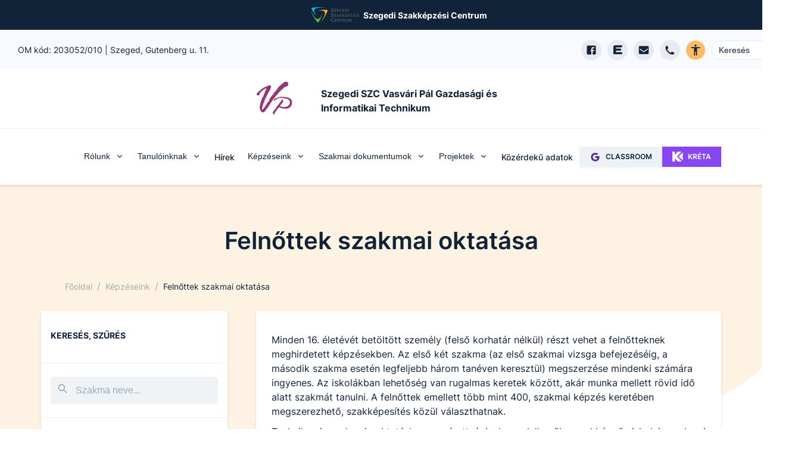

--- FILE ---
content_type: text/html; charset=utf-8
request_url: https://vasvari.hu/kepzeseink/felnott
body_size: 41674
content:
<!DOCTYPE html><html lang="hu"><head><meta charSet="utf-8"/><link rel="preload" href="/fonts/inter-v2-latin-ext-regular.woff2" as="font" type="font/woff2" crossorigin="anonymous"/><link rel="preload" href="/fonts/inter-v2-latin-ext-500.woff2" as="font" type="font/woff2" crossorigin="anonymous"/><link rel="preload" href="/fonts/inter-v2-latin-ext-600.woff2" as="font" type="font/woff2" crossorigin="anonymous"/><link rel="preload" href="/fonts/inter-v2-latin-ext-700.woff2" as="font" type="font/woff2" crossorigin="anonymous"/><meta name="description" content="Szegedi SZC Vasvári Pál Gazdasági és Informatikai Technikum"/><meta property="og:description" content="Szegedi SZC Vasvári Pál Gazdasági és Informatikai Technikum"/><meta property="og:type" content="website"/><meta property="og:image" content="https://szg-vasvari.cms.intezmeny.edir.hu/uploads/logo_cea7af9c46.svg"/><meta property="og:image:alt" content="Intézmény logo"/><meta property="og:image:type" content="image/svg+xml"/><meta property="og:image:width" content="111"/><meta property="og:image:height" content="111"/><meta property="og:locale" content="hu_HU"/><meta property="og:site_name" content="Szegedi SZC Vasvári Pál Gazdasági és Informatikai Technikum | EDIR"/><meta name="viewport" content="width=device-width, initial-scale=1"/><link rel="shortcut icon" type="image/svg+xml" href="https://szg-vasvari.cms.intezmeny.edir.hu/uploads/logo_cea7af9c46.svg"/><title>Felnőttek szakmai oktatása | Szegedi SZC Vasvári Pál Gazdasági és Informatikai Technikum | EDIR</title><meta name="robots" content="index,follow"/><meta property="og:title" content="Felnőttek szakmai oktatása"/><meta name="next-head-count" content="20"/><link rel="preload" href="/_next/static/css/58bcc58f6d2fb649.css" as="style"/><link rel="stylesheet" href="/_next/static/css/58bcc58f6d2fb649.css" data-n-g=""/><noscript data-n-css=""></noscript><script defer="" nomodule="" src="/_next/static/chunks/polyfills-c67a75d1b6f99dc8.js"></script><script src="/_next/static/chunks/webpack-84a3d958ca2d1b1f.js" defer=""></script><script src="/_next/static/chunks/framework-b7a73c03c691b250.js" defer=""></script><script src="/_next/static/chunks/main-6de40ef4cb3ba8f7.js" defer=""></script><script src="/_next/static/chunks/pages/_app-62517ada198d64c1.js" defer=""></script><script src="/_next/static/chunks/c9a17e9e-fb5e82b8adfd552d.js" defer=""></script><script src="/_next/static/chunks/1941-74f9dc79b9a02913.js" defer=""></script><script src="/_next/static/chunks/4520-8106da4c38f65a33.js" defer=""></script><script src="/_next/static/chunks/5838-35307d34ada65a32.js" defer=""></script><script src="/_next/static/chunks/pages/kepzeseink/felnott-e9eb825487bc4d2f.js" defer=""></script><script src="/_next/static/zGvHYakvNQ8OC3B4ZgbOY/_buildManifest.js" defer=""></script><script src="/_next/static/zGvHYakvNQ8OC3B4ZgbOY/_ssgManifest.js" defer=""></script></head><body><div id="__next"><style data-emotion="css-global 7f81wi">:host,:root,[data-theme]{--chakra-ring-inset:var(--chakra-empty,/*!*/ /*!*/);--chakra-ring-offset-width:0px;--chakra-ring-offset-color:#fff;--chakra-ring-color:rgba(66, 153, 225, 0.6);--chakra-ring-offset-shadow:0 0 #0000;--chakra-ring-shadow:0 0 #0000;--chakra-space-x-reverse:0;--chakra-space-y-reverse:0;--chakra-colors-transparent:transparent;--chakra-colors-current:currentColor;--chakra-colors-black:#000000;--chakra-colors-white:#FFFFFF;--chakra-colors-whiteAlpha-50:rgba(255, 255, 255, 0.04);--chakra-colors-whiteAlpha-100:rgba(255, 255, 255, 0.06);--chakra-colors-whiteAlpha-200:rgba(255, 255, 255, 0.08);--chakra-colors-whiteAlpha-300:rgba(255, 255, 255, 0.16);--chakra-colors-whiteAlpha-400:rgba(255, 255, 255, 0.24);--chakra-colors-whiteAlpha-500:rgba(255, 255, 255, 0.36);--chakra-colors-whiteAlpha-600:rgba(255, 255, 255, 0.48);--chakra-colors-whiteAlpha-700:rgba(255, 255, 255, 0.64);--chakra-colors-whiteAlpha-800:rgba(255, 255, 255, 0.80);--chakra-colors-whiteAlpha-900:rgba(255, 255, 255, 0.92);--chakra-colors-blackAlpha-50:rgba(0, 0, 0, 0.04);--chakra-colors-blackAlpha-100:rgba(0, 0, 0, 0.06);--chakra-colors-blackAlpha-200:rgba(0, 0, 0, 0.08);--chakra-colors-blackAlpha-300:rgba(0, 0, 0, 0.16);--chakra-colors-blackAlpha-400:rgba(0, 0, 0, 0.24);--chakra-colors-blackAlpha-500:rgba(0, 0, 0, 0.36);--chakra-colors-blackAlpha-600:rgba(0, 0, 0, 0.48);--chakra-colors-blackAlpha-700:rgba(0, 0, 0, 0.64);--chakra-colors-blackAlpha-800:rgba(0, 0, 0, 0.80);--chakra-colors-blackAlpha-900:rgba(0, 0, 0, 0.92);--chakra-colors-gray-50:#F7FAFC;--chakra-colors-gray-100:#EDF2F7;--chakra-colors-gray-200:#E2E8F0;--chakra-colors-gray-300:#CBD5E0;--chakra-colors-gray-400:#A0AEC0;--chakra-colors-gray-500:#718096;--chakra-colors-gray-600:#4A5568;--chakra-colors-gray-700:#2D3748;--chakra-colors-gray-800:#1A202C;--chakra-colors-gray-900:#171923;--chakra-colors-red-50:#FFF5F5;--chakra-colors-red-100:#FED7D7;--chakra-colors-red-400:#c0392b;--chakra-colors-red-500:#C53030;--chakra-colors-red-600:#E53E3E;--chakra-colors-red-700:#9B2C2C;--chakra-colors-red-800:#822727;--chakra-colors-red-900:#63171B;--chakra-colors-red-btnCol:white;--chakra-colors-orange-50:#FFFAF0;--chakra-colors-orange-100:#FBEFE3;--chakra-colors-orange-400:#EA7034;--chakra-colors-orange-500:#CC4C0D;--chakra-colors-orange-600:#DD6B20;--chakra-colors-orange-700:#9C4221;--chakra-colors-orange-800:#7B341E;--chakra-colors-orange-900:#652B19;--chakra-colors-orange-btnCol:white;--chakra-colors-yellow-50:#FFFFF0;--chakra-colors-yellow-100:#fef3e2;--chakra-colors-yellow-200:#fff7e0;--chakra-colors-yellow-300:#ffefc1;--chakra-colors-yellow-400:#ecba28;--chakra-colors-yellow-500:#EAAE36;--chakra-colors-yellow-600:#C89328;--chakra-colors-yellow-700:#975A16;--chakra-colors-yellow-800:#744210;--chakra-colors-yellow-900:#5F370E;--chakra-colors-yellow-btnCol:black;--chakra-colors-green-50:#F0FFF4;--chakra-colors-green-100:#eff9f1;--chakra-colors-green-200:#dff4e4;--chakra-colors-green-300:#bfe9c9;--chakra-colors-green-400:#24a66e;--chakra-colors-green-500:#148454;--chakra-colors-green-600:#166a46;--chakra-colors-green-700:#276749;--chakra-colors-green-800:#22543D;--chakra-colors-green-900:#1C4532;--chakra-colors-green-btnCol:white;--chakra-colors-teal-50:#E6FFFA;--chakra-colors-teal-100:#E1FBF7;--chakra-colors-teal-400:#319795;--chakra-colors-teal-500:#2C7A7B;--chakra-colors-teal-600:#319795;--chakra-colors-teal-700:#285E61;--chakra-colors-teal-800:#234E52;--chakra-colors-teal-900:#1D4044;--chakra-colors-teal-btnCol:white;--chakra-colors-blue-50:#ebf8ff;--chakra-colors-blue-100:#e5f0ff;--chakra-colors-blue-200:#cce2ff;--chakra-colors-blue-300:#99c6ff;--chakra-colors-blue-400:#0070ff;--chakra-colors-blue-500:#0859bf;--chakra-colors-blue-600:#0b3f80;--chakra-colors-blue-700:#2c5282;--chakra-colors-blue-800:#2a4365;--chakra-colors-blue-900:#1A365D;--chakra-colors-blue-btnCol:white;--chakra-colors-cyan-50:#EDFDFD;--chakra-colors-cyan-100:#E0FAFF;--chakra-colors-cyan-400:#15A8C6;--chakra-colors-cyan-500:#1193A8;--chakra-colors-cyan-600:#00B5D8;--chakra-colors-cyan-700:#0987A0;--chakra-colors-cyan-800:#086F83;--chakra-colors-cyan-900:#065666;--chakra-colors-cyan-btnCol:white;--chakra-colors-purple-50:#FAF5FF;--chakra-colors-purple-100:#f4effd;--chakra-colors-purple-200:#ebe0fc;--chakra-colors-purple-300:#d7c2f8;--chakra-colors-purple-400:#8746ef;--chakra-colors-purple-500:#54279b;--chakra-colors-purple-600:#301965;--chakra-colors-purple-700:#553C9A;--chakra-colors-purple-800:#44337A;--chakra-colors-purple-900:#322659;--chakra-colors-purple-btnCol:white;--chakra-colors-pink-50:#FFF5F7;--chakra-colors-pink-100:#FED7E2;--chakra-colors-pink-200:#FBB6CE;--chakra-colors-pink-300:#F687B3;--chakra-colors-pink-400:#ED64A6;--chakra-colors-pink-500:#D53F8C;--chakra-colors-pink-600:#B83280;--chakra-colors-pink-700:#97266D;--chakra-colors-pink-800:#702459;--chakra-colors-pink-900:#521B41;--chakra-colors-linkedin-50:#E8F4F9;--chakra-colors-linkedin-100:#CFEDFB;--chakra-colors-linkedin-200:#9BDAF3;--chakra-colors-linkedin-300:#68C7EC;--chakra-colors-linkedin-400:#34B3E4;--chakra-colors-linkedin-500:#00A0DC;--chakra-colors-linkedin-600:#008CC9;--chakra-colors-linkedin-700:#0077B5;--chakra-colors-linkedin-800:#005E93;--chakra-colors-linkedin-900:#004471;--chakra-colors-facebook-50:#E8F4F9;--chakra-colors-facebook-100:#D9DEE9;--chakra-colors-facebook-200:#B7C2DA;--chakra-colors-facebook-300:#6482C0;--chakra-colors-facebook-400:#4267B2;--chakra-colors-facebook-500:#385898;--chakra-colors-facebook-600:#314E89;--chakra-colors-facebook-700:#29487D;--chakra-colors-facebook-800:#223B67;--chakra-colors-facebook-900:#1E355B;--chakra-colors-messenger-50:#D0E6FF;--chakra-colors-messenger-100:#B9DAFF;--chakra-colors-messenger-200:#A2CDFF;--chakra-colors-messenger-300:#7AB8FF;--chakra-colors-messenger-400:#2E90FF;--chakra-colors-messenger-500:#0078FF;--chakra-colors-messenger-600:#0063D1;--chakra-colors-messenger-700:#0052AC;--chakra-colors-messenger-800:#003C7E;--chakra-colors-messenger-900:#002C5C;--chakra-colors-whatsapp-50:#dffeec;--chakra-colors-whatsapp-100:#b9f5d0;--chakra-colors-whatsapp-200:#90edb3;--chakra-colors-whatsapp-300:#65e495;--chakra-colors-whatsapp-400:#3cdd78;--chakra-colors-whatsapp-500:#22c35e;--chakra-colors-whatsapp-600:#179848;--chakra-colors-whatsapp-700:#0c6c33;--chakra-colors-whatsapp-800:#01421c;--chakra-colors-whatsapp-900:#001803;--chakra-colors-twitter-50:#E5F4FD;--chakra-colors-twitter-100:#C8E9FB;--chakra-colors-twitter-200:#A8DCFA;--chakra-colors-twitter-300:#83CDF7;--chakra-colors-twitter-400:#57BBF5;--chakra-colors-twitter-500:#1DA1F2;--chakra-colors-twitter-600:#1A94DA;--chakra-colors-twitter-700:#1681BF;--chakra-colors-twitter-800:#136B9E;--chakra-colors-twitter-900:#0D4D71;--chakra-colors-telegram-50:#E3F2F9;--chakra-colors-telegram-100:#C5E4F3;--chakra-colors-telegram-200:#A2D4EC;--chakra-colors-telegram-300:#7AC1E4;--chakra-colors-telegram-400:#47A9DA;--chakra-colors-telegram-500:#0088CC;--chakra-colors-telegram-600:#007AB8;--chakra-colors-telegram-700:#006BA1;--chakra-colors-telegram-800:#005885;--chakra-colors-telegram-900:#003F5E;--chakra-colors-coffee-100:#E8E4D9;--chakra-colors-coffee-400:#7D614A;--chakra-colors-coffee-500:#6D513A;--chakra-colors-coffee-600:#5D412A;--chakra-colors-coffee-btnCol:white;--chakra-colors-winterblue-100:#E7EDF7;--chakra-colors-winterblue-400:#2C548C;--chakra-colors-winterblue-500:#1C447C;--chakra-colors-winterblue-600:#0C346C;--chakra-colors-winterblue-btnCol:white;--chakra-colors-contessa-100:#F8E8E8;--chakra-colors-contessa-400:#B74D4B;--chakra-colors-contessa-500:#A73D3B;--chakra-colors-contessa-600:#972D2B;--chakra-colors-contessa-btnCol:white;--chakra-colors-matterhorn-100:#EFE8E5;--chakra-colors-matterhorn-400:#936563;--chakra-colors-matterhorn-500:#835553;--chakra-colors-matterhorn-600:#734543;--chakra-colors-matterhorn-btnCol:white;--chakra-colors-orangepeel-100:#FAE9CB;--chakra-colors-orangepeel-400:#CA5715;--chakra-colors-orangepeel-500:#BA4705;--chakra-colors-orangepeel-600:#AA3700;--chakra-colors-orangepeel-btnCol:white;--chakra-colors-puertorico-100:#C7FFF4;--chakra-colors-puertorico-400:#00A393;--chakra-colors-puertorico-500:#009383;--chakra-colors-puertorico-600:#008373;--chakra-colors-puertorico-btnCol:white;--chakra-colors-fuchsia-100:#FCE8FF;--chakra-colors-fuchsia-400:#BC26D3;--chakra-colors-fuchsia-500:#AC16C3;--chakra-colors-fuchsia-600:#9C06B3;--chakra-colors-fuchsia-btnCol:white;--chakra-colors-rainforest-100:#D7F4E8;--chakra-colors-rainforest-400:#177863;--chakra-colors-rainforest-500:#076853;--chakra-colors-rainforest-600:#005843;--chakra-colors-rainforest-btnCol:white;--chakra-colors-accessibility:#ffbc65;--chakra-colors-darkBlue:#112338;--chakra-colors-grey-100:#f8f9fa;--chakra-colors-grey-200:#e7ebef;--chakra-colors-grey-300:#eff3f6;--chakra-colors-grey-400:#a2b2c2;--chakra-colors-grey-500:#67748d;--chakra-colors-grey-600:#f7faff;--chakra-colors-grey-700:rgba(23, 62, 103, 0.4);--chakra-colors-grey-800:rgba(17, 35, 56, 0.1);--chakra-colors-grey-900:#f5f8fa;--chakra-borders-none:0;--chakra-borders-1px:1px solid;--chakra-borders-2px:2px solid;--chakra-borders-4px:4px solid;--chakra-borders-8px:8px solid;--chakra-fonts-heading:Inter,sans-serif;--chakra-fonts-body:Inter,sans-serif;--chakra-fonts-mono:SFMono-Regular,Menlo,Monaco,Consolas,"Liberation Mono","Courier New",monospace;--chakra-fontSizes-3xs:0.45rem;--chakra-fontSizes-2xs:0.625rem;--chakra-fontSizes-xs:12px;--chakra-fontSizes-sm:14px;--chakra-fontSizes-md:16px;--chakra-fontSizes-lg:18px;--chakra-fontSizes-xl:20px;--chakra-fontSizes-2xl:22px;--chakra-fontSizes-3xl:24px;--chakra-fontSizes-4xl:32px;--chakra-fontSizes-5xl:40px;--chakra-fontSizes-6xl:56px;--chakra-fontSizes-7xl:4.5rem;--chakra-fontSizes-8xl:6rem;--chakra-fontSizes-9xl:8rem;--chakra-fontWeights-hairline:100;--chakra-fontWeights-thin:200;--chakra-fontWeights-light:300;--chakra-fontWeights-normal:400;--chakra-fontWeights-medium:500;--chakra-fontWeights-semibold:600;--chakra-fontWeights-bold:700;--chakra-fontWeights-extrabold:800;--chakra-fontWeights-black:900;--chakra-letterSpacings-tighter:-0.05em;--chakra-letterSpacings-tight:-0.025em;--chakra-letterSpacings-normal:0;--chakra-letterSpacings-wide:0.025em;--chakra-letterSpacings-wider:0.05em;--chakra-letterSpacings-widest:0.1em;--chakra-lineHeights-3:.75rem;--chakra-lineHeights-4:1rem;--chakra-lineHeights-5:1.25rem;--chakra-lineHeights-6:1.5rem;--chakra-lineHeights-7:1.75rem;--chakra-lineHeights-8:2rem;--chakra-lineHeights-9:2.25rem;--chakra-lineHeights-10:2.5rem;--chakra-lineHeights-normal:normal;--chakra-lineHeights-none:1;--chakra-lineHeights-shorter:1.25;--chakra-lineHeights-short:1.375;--chakra-lineHeights-base:1.5;--chakra-lineHeights-tall:1.625;--chakra-lineHeights-taller:2;--chakra-radii-none:0;--chakra-radii-sm:3px;--chakra-radii-base:0.25rem;--chakra-radii-md:5px;--chakra-radii-lg:10px;--chakra-radii-xl:0.75rem;--chakra-radii-2xl:1rem;--chakra-radii-3xl:1.5rem;--chakra-radii-full:9999px;--chakra-space-1:0.25rem;--chakra-space-2:0.5rem;--chakra-space-3:0.75rem;--chakra-space-4:1rem;--chakra-space-5:1.25rem;--chakra-space-6:1.5rem;--chakra-space-7:1.75rem;--chakra-space-8:2rem;--chakra-space-9:2.25rem;--chakra-space-10:2.5rem;--chakra-space-12:3rem;--chakra-space-14:3.5rem;--chakra-space-16:4rem;--chakra-space-20:5rem;--chakra-space-24:6rem;--chakra-space-28:7rem;--chakra-space-32:8rem;--chakra-space-36:9rem;--chakra-space-40:10rem;--chakra-space-44:11rem;--chakra-space-48:12rem;--chakra-space-52:13rem;--chakra-space-56:14rem;--chakra-space-60:15rem;--chakra-space-64:16rem;--chakra-space-72:18rem;--chakra-space-80:20rem;--chakra-space-96:24rem;--chakra-space-px:1px;--chakra-space-0-5:0.125rem;--chakra-space-1-5:0.375rem;--chakra-space-2-5:0.625rem;--chakra-space-3-5:0.875rem;--chakra-shadows-xs:0 0 0 1px rgba(0, 0, 0, 0.05);--chakra-shadows-sm:0 1px 2px 0 rgba(0, 0, 0, 0.05);--chakra-shadows-base:0 1px 3px 0 rgba(0, 0, 0, 0.1),0 1px 2px 0 rgba(0, 0, 0, 0.06);--chakra-shadows-md:0 3px 4px 0 rgba(10, 31, 68, 0.1),0 0 1px 0 rgba(10, 31, 68, 0.08);--chakra-shadows-lg:0 8px 10px 0 rgba(10, 31, 68, 0.1),0 0 1px 0 rgba(10, 31, 68, 0.08);--chakra-shadows-xl:0 20px 25px -5px rgba(0, 0, 0, 0.1),0 10px 10px -5px rgba(0, 0, 0, 0.04);--chakra-shadows-2xl:0 25px 50px -12px rgba(0, 0, 0, 0.25);--chakra-shadows-outline:0 0 0 3px rgba(66, 153, 225, 0.6);--chakra-shadows-inner:inset 0 2px 4px 0 rgba(0,0,0,0.06);--chakra-shadows-none:none;--chakra-shadows-dark-lg:rgba(0, 0, 0, 0.1) 0px 0px 0px 1px,rgba(0, 0, 0, 0.2) 0px 5px 10px,rgba(0, 0, 0, 0.4) 0px 15px 40px;--chakra-sizes-1:0.25rem;--chakra-sizes-2:0.5rem;--chakra-sizes-3:0.75rem;--chakra-sizes-4:1rem;--chakra-sizes-5:1.25rem;--chakra-sizes-6:1.5rem;--chakra-sizes-7:1.75rem;--chakra-sizes-8:2rem;--chakra-sizes-9:2.25rem;--chakra-sizes-10:2.5rem;--chakra-sizes-12:3rem;--chakra-sizes-14:3.5rem;--chakra-sizes-16:4rem;--chakra-sizes-20:5rem;--chakra-sizes-24:6rem;--chakra-sizes-28:7rem;--chakra-sizes-32:8rem;--chakra-sizes-36:9rem;--chakra-sizes-40:10rem;--chakra-sizes-44:11rem;--chakra-sizes-48:12rem;--chakra-sizes-52:13rem;--chakra-sizes-56:14rem;--chakra-sizes-60:15rem;--chakra-sizes-64:16rem;--chakra-sizes-72:18rem;--chakra-sizes-80:20rem;--chakra-sizes-96:24rem;--chakra-sizes-px:1px;--chakra-sizes-0-5:0.125rem;--chakra-sizes-1-5:0.375rem;--chakra-sizes-2-5:0.625rem;--chakra-sizes-3-5:0.875rem;--chakra-sizes-max:max-content;--chakra-sizes-min:min-content;--chakra-sizes-full:100%;--chakra-sizes-3xs:14rem;--chakra-sizes-2xs:16rem;--chakra-sizes-xs:20rem;--chakra-sizes-sm:24rem;--chakra-sizes-md:28rem;--chakra-sizes-lg:32rem;--chakra-sizes-xl:36rem;--chakra-sizes-2xl:42rem;--chakra-sizes-3xl:48rem;--chakra-sizes-4xl:56rem;--chakra-sizes-5xl:64rem;--chakra-sizes-6xl:72rem;--chakra-sizes-7xl:80rem;--chakra-sizes-8xl:90rem;--chakra-sizes-prose:60ch;--chakra-sizes-container-sm:640px;--chakra-sizes-container-md:768px;--chakra-sizes-container-lg:1024px;--chakra-sizes-container-xl:1280px;--chakra-zIndices-hide:-1;--chakra-zIndices-auto:auto;--chakra-zIndices-base:0;--chakra-zIndices-docked:10;--chakra-zIndices-dropdown:1000;--chakra-zIndices-sticky:1100;--chakra-zIndices-banner:1200;--chakra-zIndices-overlay:1300;--chakra-zIndices-modal:1400;--chakra-zIndices-popover:1500;--chakra-zIndices-skipLink:1600;--chakra-zIndices-toast:1700;--chakra-zIndices-tooltip:1800;--chakra-transition-property-common:background-color,border-color,color,fill,stroke,opacity,box-shadow,transform;--chakra-transition-property-colors:background-color,border-color,color,fill,stroke;--chakra-transition-property-dimensions:width,height;--chakra-transition-property-position:left,right,top,bottom;--chakra-transition-property-background:background-color,background-image,background-position;--chakra-transition-easing-ease-in:cubic-bezier(0.4, 0, 1, 1);--chakra-transition-easing-ease-out:cubic-bezier(0, 0, 0.2, 1);--chakra-transition-easing-ease-in-out:cubic-bezier(0.4, 0, 0.2, 1);--chakra-transition-duration-ultra-fast:50ms;--chakra-transition-duration-faster:100ms;--chakra-transition-duration-fast:150ms;--chakra-transition-duration-normal:200ms;--chakra-transition-duration-slow:300ms;--chakra-transition-duration-slower:400ms;--chakra-transition-duration-ultra-slow:500ms;--chakra-blur-none:0;--chakra-blur-sm:4px;--chakra-blur-base:8px;--chakra-blur-md:12px;--chakra-blur-lg:16px;--chakra-blur-xl:24px;--chakra-blur-2xl:40px;--chakra-blur-3xl:64px;--chakra-breakpoints-base:0em;--chakra-breakpoints-sm:30em;--chakra-breakpoints-md:48em;--chakra-breakpoints-lg:62em;--chakra-breakpoints-xl:80em;--chakra-breakpoints-2xl:96em;}.chakra-ui-light :host:not([data-theme]),.chakra-ui-light :root:not([data-theme]),.chakra-ui-light [data-theme]:not([data-theme]),[data-theme=light] :host:not([data-theme]),[data-theme=light] :root:not([data-theme]),[data-theme=light] [data-theme]:not([data-theme]),:host[data-theme=light],:root[data-theme=light],[data-theme][data-theme=light]{--chakra-colors-chakra-body-text:var(--chakra-colors-gray-800);--chakra-colors-chakra-body-bg:var(--chakra-colors-white);--chakra-colors-chakra-border-color:var(--chakra-colors-gray-200);--chakra-colors-chakra-subtle-bg:var(--chakra-colors-gray-100);--chakra-colors-chakra-placeholder-color:var(--chakra-colors-gray-500);}.chakra-ui-dark :host:not([data-theme]),.chakra-ui-dark :root:not([data-theme]),.chakra-ui-dark [data-theme]:not([data-theme]),[data-theme=dark] :host:not([data-theme]),[data-theme=dark] :root:not([data-theme]),[data-theme=dark] [data-theme]:not([data-theme]),:host[data-theme=dark],:root[data-theme=dark],[data-theme][data-theme=dark]{--chakra-colors-chakra-body-text:var(--chakra-colors-whiteAlpha-900);--chakra-colors-chakra-body-bg:var(--chakra-colors-gray-800);--chakra-colors-chakra-border-color:var(--chakra-colors-whiteAlpha-300);--chakra-colors-chakra-subtle-bg:var(--chakra-colors-gray-700);--chakra-colors-chakra-placeholder-color:var(--chakra-colors-whiteAlpha-400);}</style><style data-emotion="css-global fubdgu">html{line-height:1.5;-webkit-text-size-adjust:100%;font-family:system-ui,sans-serif;-webkit-font-smoothing:antialiased;text-rendering:optimizeLegibility;-moz-osx-font-smoothing:grayscale;touch-action:manipulation;}body{position:relative;min-height:100%;margin:0;font-feature-settings:"kern";}:where(*, *::before, *::after){border-width:0;border-style:solid;box-sizing:border-box;word-wrap:break-word;}main{display:block;}hr{border-top-width:1px;box-sizing:content-box;height:0;overflow:visible;}:where(pre, code, kbd,samp){font-family:SFMono-Regular,Menlo,Monaco,Consolas,monospace;font-size:1em;}a{background-color:transparent;color:inherit;-webkit-text-decoration:inherit;text-decoration:inherit;}abbr[title]{border-bottom:none;-webkit-text-decoration:underline;text-decoration:underline;-webkit-text-decoration:underline dotted;-webkit-text-decoration:underline dotted;text-decoration:underline dotted;}:where(b, strong){font-weight:bold;}small{font-size:80%;}:where(sub,sup){font-size:75%;line-height:0;position:relative;vertical-align:baseline;}sub{bottom:-0.25em;}sup{top:-0.5em;}img{border-style:none;}:where(button, input, optgroup, select, textarea){font-family:inherit;font-size:100%;line-height:1.15;margin:0;}:where(button, input){overflow:visible;}:where(button, select){text-transform:none;}:where(
          button::-moz-focus-inner,
          [type="button"]::-moz-focus-inner,
          [type="reset"]::-moz-focus-inner,
          [type="submit"]::-moz-focus-inner
        ){border-style:none;padding:0;}fieldset{padding:0.35em 0.75em 0.625em;}legend{box-sizing:border-box;color:inherit;display:table;max-width:100%;padding:0;white-space:normal;}progress{vertical-align:baseline;}textarea{overflow:auto;}:where([type="checkbox"], [type="radio"]){box-sizing:border-box;padding:0;}input[type="number"]::-webkit-inner-spin-button,input[type="number"]::-webkit-outer-spin-button{-webkit-appearance:none!important;}input[type="number"]{-moz-appearance:textfield;}input[type="search"]{-webkit-appearance:textfield;outline-offset:-2px;}input[type="search"]::-webkit-search-decoration{-webkit-appearance:none!important;}::-webkit-file-upload-button{-webkit-appearance:button;font:inherit;}details{display:block;}summary{display:-webkit-box;display:-webkit-list-item;display:-ms-list-itembox;display:list-item;}template{display:none;}[hidden]{display:none!important;}:where(
          blockquote,
          dl,
          dd,
          h1,
          h2,
          h3,
          h4,
          h5,
          h6,
          hr,
          figure,
          p,
          pre
        ){margin:0;}button{background:transparent;padding:0;}fieldset{margin:0;padding:0;}:where(ol, ul){margin:0;padding:0;}textarea{resize:vertical;}:where(button, [role="button"]){cursor:pointer;}button::-moz-focus-inner{border:0!important;}table{border-collapse:collapse;}:where(h1, h2, h3, h4, h5, h6){font-size:inherit;font-weight:inherit;}:where(button, input, optgroup, select, textarea){padding:0;line-height:inherit;color:inherit;}:where(img, svg, video, canvas, audio, iframe, embed, object){display:block;}:where(img, video){max-width:100%;height:auto;}[data-js-focus-visible] :focus:not([data-focus-visible-added]):not(
          [data-focus-visible-disabled]
        ){outline:none;box-shadow:none;}select::-ms-expand{display:none;}:root,:host{--chakra-vh:100vh;}@supports (height: -webkit-fill-available){:root,:host{--chakra-vh:-webkit-fill-available;}}@supports (height: -moz-fill-available){:root,:host{--chakra-vh:-moz-fill-available;}}@supports (height: 100dvh){:root,:host{--chakra-vh:100dvh;}}</style><style data-emotion="css-global 18gzei9">body{font-family:var(--chakra-fonts-body);color:var(--chakra-colors-darkBlue);background:var(--chakra-colors-white);transition-property:background-color;transition-duration:var(--chakra-transition-duration-normal);line-height:var(--chakra-lineHeights-base);-webkit-transition:background-color 0.2s;transition:background-color 0.2s;font-size:var(--chakra-fontSizes-md);overflow-x:hidden;}*::-webkit-input-placeholder{color:var(--chakra-colors-grey-400);}*::-moz-placeholder{color:var(--chakra-colors-grey-400);}*:-ms-input-placeholder{color:var(--chakra-colors-grey-400);}*::placeholder{color:var(--chakra-colors-grey-400);}*,*::before,::after{border-color:var(--chakra-colors-grey-200);word-wrap:break-word;}html{scroll-behavior:smooth;}*:not(html){scrollbar-width:thin;}::-webkit-scrollbar{width:6px;background-color:#eff0f1;}::-webkit-scrollbar-thumb{background:#a2a5a5;border-radius:3px;}a{color:inherit;-webkit-text-decoration:initial;text-decoration:initial;}section{margin-bottom:70px;}@media screen and (min-width: 30em){section{margin-bottom:90px;}}@media screen and (min-width: 48em){section{margin-bottom:110px;}}.tinyMCE >div{display:inline-block;}.tinyMCE a{color:var(--chakra-colors-blue-400);-webkit-text-decoration:underline;text-decoration:underline;}.tinyMCE a:hover,.tinyMCE a[data-hover]{background:inherit;color:var(--chakra-colors-blue-400);}.tinyMCE h1{font-size:var(--chakra-fontSizes-xl);margin-bottom:var(--chakra-space-4);margin-top:var(--chakra-space-4);}.tinyMCE h2{font-size:var(--chakra-fontSizes-lg);font-weight:600;margin-bottom:var(--chakra-space-4);margin-top:var(--chakra-space-4);}.tinyMCE h3{font-size:var(--chakra-fontSizes-md);font-weight:600;margin-bottom:var(--chakra-space-4);margin-top:var(--chakra-space-4);}.tinyMCE h4{font-size:var(--chakra-fontSizes-sm);font-weight:600;margin-bottom:var(--chakra-space-4);margin-top:var(--chakra-space-4);}.tinyMCE h5{font-size:var(--chakra-fontSizes-xs);font-weight:600;margin-bottom:var(--chakra-space-4);margin-top:var(--chakra-space-4);}.tinyMCE h6{font-size:var(--chakra-fontSizes-xs);font-weight:500;margin-bottom:var(--chakra-space-4);margin-top:var(--chakra-space-4);}.tinyMCE p{margin-top:10px;margin-bottom:10px;}.tinyMCE ul,.tinyMCE ol{padding-left:3ch;}.tinyMCE img{border-radius:var(--chakra-radii-md);}.tinyMCE figure.image{display:inline-block;}.tinyMCE figure.align-left{float:none;margin-right:0px;}@media screen and (min-width: 30em){.tinyMCE figure.align-left{float:none;margin-right:0px;}}@media screen and (min-width: 48em){.tinyMCE figure.align-left{float:left;margin-right:20px;}}.tinyMCE figure.align-right{float:none;margin-left:0px;}@media screen and (min-width: 30em){.tinyMCE figure.align-right{float:none;margin-left:0px;}}@media screen and (min-width: 48em){.tinyMCE figure.align-right{float:right;margin-left:20px;}}.tinyMCE figure.image figcaption{font-size:var(--chakra-fontSizes-xs);color:var(--chakra-colors-grey-500);margin-top:4px;}.tinyMCE figure.image img{object-fit:cover;}.tinyMCE div.table-wrap{width:100%;overflow-x:auto;}.tinyMCE table{border-width:1px;border-color:var(--chakra-colors-grey-400);border-collapse:collapse;margin-top:10px;margin-bottom:10px;background:var(--chakra-colors-grey-300);}.tinyMCE td{padding:5px;border-width:1px;border-color:var(--chakra-colors-grey-400);}.tinyMCE blockquote{border:0;font-size:var(--chakra-fontSizes-lg);font-weight:var(--chakra-fontWeights-semibold);font-style:italic;margin:1.5rem 1rem 1.5rem 1rem;max-width:800px;-webkit-padding-start:0px;padding-inline-start:0px;-webkit-padding-end:0px;padding-inline-end:0px;padding-top:2rem;padding-bottom:2rem;position:relative;}@media screen and (min-width: 30em){.tinyMCE blockquote{-webkit-padding-start:0px;padding-inline-start:0px;-webkit-padding-end:0px;padding-inline-end:0px;padding-top:2rem;padding-bottom:2rem;}}@media screen and (min-width: 48em){.tinyMCE blockquote{-webkit-padding-start:4rem;padding-inline-start:4rem;-webkit-padding-end:4rem;padding-inline-end:4rem;padding-top:0px;padding-bottom:0px;}}.tinyMCE blockquote::before{color:var(--chakra-colors-grey-400);content:"“";font-family:Times New Roman;font-style:italic;font-size:8em;left:-0.18em;top:-0.5em;pointer-events:none;position:absolute;}.tinyMCE iframe{max-width:100%;max-height:300px;}@media screen and (min-width: 30em){.tinyMCE iframe{max-height:400px;}}@media screen and (min-width: 48em){.tinyMCE iframe{max-height:unset;}}</style><style data-emotion="css zf0iqh">.css-zf0iqh{display:-webkit-box;display:-webkit-flex;display:-ms-flexbox;display:flex;-webkit-flex-direction:column;-ms-flex-direction:column;flex-direction:column;min-height:100vh;}</style><div class="css-zf0iqh"><style data-emotion="css 1b9nurs">.css-1b9nurs{width:100%;-webkit-margin-start:auto;margin-inline-start:auto;-webkit-margin-end:auto;margin-inline-end:auto;max-width:100%;-webkit-padding-start:1rem;padding-inline-start:1rem;-webkit-padding-end:1rem;padding-inline-end:1rem;overflow-x:visible;display:none;background:var(--chakra-colors-darkBlue);height:50px;}@media screen and (min-width: 30em){.css-1b9nurs{-webkit-padding-start:1rem;padding-inline-start:1rem;-webkit-padding-end:1rem;padding-inline-end:1rem;display:none;}}@media screen and (min-width: 48em){.css-1b9nurs{-webkit-padding-start:30px;padding-inline-start:30px;-webkit-padding-end:30px;padding-inline-end:30px;display:block;}}</style><div class="chakra-container css-1b9nurs"><style data-emotion="css w6k0q9">.css-w6k0q9{display:-webkit-box;display:-webkit-flex;display:-ms-flexbox;display:flex;-webkit-align-items:center;-webkit-box-align:center;-ms-flex-align:center;align-items:center;-webkit-box-pack:center;-ms-flex-pack:center;-webkit-justify-content:center;justify-content:center;-webkit-flex-direction:row;-ms-flex-direction:row;flex-direction:row;margin-top:auto;margin-bottom:auto;height:100%;}.css-w6k0q9>*:not(style)~*:not(style){margin-top:0px;-webkit-margin-end:0px;margin-inline-end:0px;margin-bottom:0px;-webkit-margin-start:0.5rem;margin-inline-start:0.5rem;}</style><div class="chakra-stack css-w6k0q9"><style data-emotion="css 1wbyvze">.css-1wbyvze{object-fit:contain;height:26px;width:auto;}</style><img alt="SZC logo" src="https://szg-vasvari.cms.intezmeny.edir.hu/uploads/logo_szc_c48aceeaa1.svg" class="chakra-image css-1wbyvze"/><style data-emotion="css 11k9s3d">.css-11k9s3d{color:var(--chakra-colors-white);font-size:var(--chakra-fontSizes-sm);font-weight:var(--chakra-fontWeights-bold);}</style><p class="chakra-text css-11k9s3d">Szegedi Szakképzési Centrum</p></div></div><style data-emotion="css 1megzch">.css-1megzch{width:100%;-webkit-margin-start:auto;margin-inline-start:auto;-webkit-margin-end:auto;margin-inline-end:auto;max-width:100%;-webkit-padding-start:1rem;padding-inline-start:1rem;-webkit-padding-end:1rem;padding-inline-end:1rem;overflow-x:visible;display:none;background:var(--chakra-colors-grey-600);}@media screen and (min-width: 30em){.css-1megzch{-webkit-padding-start:1rem;padding-inline-start:1rem;-webkit-padding-end:1rem;padding-inline-end:1rem;display:none;}}@media screen and (min-width: 48em){.css-1megzch{-webkit-padding-start:30px;padding-inline-start:30px;-webkit-padding-end:30px;padding-inline-end:30px;display:block;}}</style><div class="chakra-container css-1megzch" id="infobar"><style data-emotion="css 1hf48ou">.css-1hf48ou{display:-webkit-box;display:-webkit-flex;display:-ms-flexbox;display:flex;-webkit-align-items:center;-webkit-box-align:center;-ms-flex-align:center;align-items:center;-webkit-box-pack:justify;-webkit-justify-content:space-between;justify-content:space-between;padding-top:9px;padding-bottom:9px;}</style><div class="css-1hf48ou"><style data-emotion="css 1s6n3od">.css-1s6n3od{font-size:var(--chakra-fontSizes-sm);font-weight:var(--chakra-fontWeights-light);}</style><p class="chakra-text css-1s6n3od">OM kód: <!-- -->203052/010<!-- --> | <!-- -->Szeged, Gutenberg u. 11.</p><style data-emotion="css c7pbt5">.css-c7pbt5{display:none;-webkit-align-items:center;-webkit-box-align:center;-ms-flex-align:center;align-items:center;-webkit-flex-direction:row;-ms-flex-direction:row;flex-direction:row;}.css-c7pbt5>*:not(style)~*:not(style){margin-top:0px;-webkit-margin-end:0px;margin-inline-end:0px;margin-bottom:0px;-webkit-margin-start:10px;margin-inline-start:10px;}@media screen and (min-width: 30em){.css-c7pbt5{display:none;}}@media screen and (min-width: 48em){.css-c7pbt5{display:-webkit-box;display:-webkit-flex;display:-ms-flexbox;display:flex;}}</style><div class="chakra-stack css-c7pbt5"><style data-emotion="css 1qslxdr">.css-1qslxdr{display:-webkit-inline-box;display:-webkit-inline-flex;display:-ms-inline-flexbox;display:inline-flex;-webkit-appearance:none;-moz-appearance:none;-ms-appearance:none;appearance:none;-webkit-align-items:center;-webkit-box-align:center;-ms-flex-align:center;align-items:center;-webkit-box-pack:center;-ms-flex-pack:center;-webkit-justify-content:center;justify-content:center;-webkit-user-select:none;-moz-user-select:none;-ms-user-select:none;user-select:none;position:relative;white-space:nowrap;vertical-align:middle;outline:2px solid transparent;outline-offset:2px;line-height:1.2;font-weight:var(--chakra-fontWeights-semibold);transition-property:var(--chakra-transition-property-common);transition-duration:var(--chakra-transition-duration-normal);box-shadow:var(--chakra-shadows-none);border:1px solid transparent;height:32px;min-width:32px;font-size:12px;-webkit-padding-start:var(--chakra-space-4);padding-inline-start:var(--chakra-space-4);-webkit-padding-end:var(--chakra-space-4);padding-inline-end:var(--chakra-space-4);background:var(--chakra-colors-grey-200);padding:0px;border-radius:var(--chakra-radii-full);}.css-1qslxdr:focus-visible,.css-1qslxdr[data-focus-visible]{box-shadow:var(--chakra-shadows-outline);}.css-1qslxdr:disabled,.css-1qslxdr[disabled],.css-1qslxdr[aria-disabled=true],.css-1qslxdr[data-disabled]{opacity:0.4;cursor:not-allowed;box-shadow:var(--chakra-shadows-none);}.css-1qslxdr:hover,.css-1qslxdr[data-hover]{background:var(--chakra-colors-gray-300);}.css-1qslxdr:hover:disabled,.css-1qslxdr[data-hover]:disabled,.css-1qslxdr:hover[disabled],.css-1qslxdr[data-hover][disabled],.css-1qslxdr:hover[aria-disabled=true],.css-1qslxdr[data-hover][aria-disabled=true],.css-1qslxdr:hover[data-disabled],.css-1qslxdr[data-hover][data-disabled]{background:initial;}</style><a class="chakra-button css-1qslxdr" aria-label="Facebook oldal megnyitása" href="https://www.facebook.com/szeged.vasvaripal/" rel="noopener noreferrer" title="Facebook" target="_blank"><style data-emotion="css 1j8cdq4">.css-1j8cdq4{width:20px;height:20px;display:inline-block;line-height:1em;-webkit-flex-shrink:0;-ms-flex-negative:0;flex-shrink:0;color:currentColor;fill:var(--chakra-colors-darkBlue);}</style><svg xmlns="http://www.w3.org/2000/svg" width="20" height="20" viewBox="0 0 20 20" focusable="false" class="chakra-icon css-1j8cdq4" aria-hidden="true"><g fill="" fill-rule="evenodd"><g fill="" fill-rule="nonzero"><g><g><g><path d="M17.5 4.167v11.666c0 .92-.746 1.667-1.667 1.667h-3.125c-.23 0-.416-.187-.416-.417v-5h1.95c.198 0 .368-.139.408-.333l.3-1.5c.012-.06-.003-.124-.041-.172-.04-.048-.097-.077-.159-.078h-2.458V7.292c0-.115.093-.209.208-.209h2.083c.23 0 .417-.186.417-.416v-1.25c0-.23-.187-.417-.417-.417H12.5C11.12 5 10 6.12 10 7.5V10H8.975c-.23 0-.417.187-.417.417v1.25c0 .23.187.416.417.416H10v5c0 .23-.187.417-.417.417H4.167c-.92 0-1.667-.746-1.667-1.667V4.167c0-.92.746-1.667 1.667-1.667h11.666c.92 0 1.667.746 1.667 1.667z" transform="translate(-1132 -15) translate(962 9) translate(164) translate(6 6)"></path></g></g></g></g></g></svg></a><a class="chakra-button css-1qslxdr" aria-label="EduPage" href="https://vasvari-szeged.edupage.org/timetable/" target="_blank" title="EduPage" rel="noopener noreferrer"><style data-emotion="css mkme2h">.css-mkme2h{width:15px;height:15px;display:inline-block;line-height:1em;-webkit-flex-shrink:0;-ms-flex-negative:0;flex-shrink:0;color:var(--chakra-colors-darkBlue);}</style><svg width="16px" height="16px" viewBox="0 0 16 16" xmlns="http://www.w3.org/2000/svg" xmlns:xlink="http://www.w3.org/1999/xlink" focusable="false" class="chakra-icon css-mkme2h" aria-hidden="true"><title>Path@2x</title><g id="1.-UI-Components" stroke="none" stroke-width="1" fill="none" fill-rule="evenodd"><g id="Group-2-Copy-3" transform="translate(-8.000000, -8.000000)" fill="currentColor" fill-rule="nonzero"><path d="M8.02005996,16.6682918 C8.02005996,14.7564639 7.98839213,12.8416013 8.02005996,10.9297735 C8.07389527,8.79034701 8.89725889,8.02561585 11.1330078,8.01954656 C14.7346958,8.00740797 18.3353282,8.00841952 21.934905,8.0225812 C22.7392679,8.0225812 23.7431382,7.74946293 23.7779728,9.10291569 C23.8128074,10.693071 23.293455,11.5306337 21.9412386,11.6034652 C20.5890222,11.6762967 19.2811408,11.630777 17.9479251,11.6368463 C16.4627038,11.6368463 14.9743157,11.6580888 13.4859276,11.6368463 C12.6847315,11.6216731 12.4978913,12.0192119 12.5010581,12.6929036 C12.5042249,13.3665954 12.5960616,13.8703468 13.495428,13.8551736 C15.2593262,13.8278618 17.0200576,13.8551736 18.780789,13.8551736 C19.1726989,13.8454897 19.5648691,13.8556192 19.9556656,13.8855201 C21.2223788,14.0190446 21.9824068,14.7109442 21.97924,15.685066 C21.97924,16.7077422 21.1527096,17.4421269 19.8416614,17.4694387 C17.8054198,17.5088891 15.7691783,17.5210277 13.7361035,17.4694387 C12.7132326,17.4421269 12.4693903,17.8791161 12.4915577,18.7561292 C12.516892,19.575484 12.5105584,20.2309679 13.6981021,20.203656 C16.0446884,20.1459977 18.3944415,20.203656 20.7441946,20.1854482 C21.4104472,20.1574622 22.0767553,20.2395852 22.7139337,20.42822 C23.5017541,20.6381555 24.0337541,21.3418082 23.9964808,22.1245879 C24.0493377,22.9061441 23.5015664,23.6086042 22.7044333,23.7815054 C22.2527499,23.9028708 21.7864502,23.9671428 21.3173823,23.9726882 C17.365237,23.9878614 13.4004245,23.9726882 9.45461272,24 C8.40324072,24 7.975725,23.6570848 8.00105926,22.6253047 C8.05489458,20.6467146 8.01689318,18.6590205 8.02005996,16.6682918 Z" id="Path"></path></g></g></svg></a><a class="chakra-button css-1qslxdr" aria-label="E-mail küldés" href="mailto:info@vasvari.org" title="E-mail" rel="noopener noreferrer" target="_blank"><style data-emotion="css 1gm3tio">.css-1gm3tio{width:20px;height:20px;display:inline-block;line-height:1em;-webkit-flex-shrink:0;-ms-flex-negative:0;flex-shrink:0;color:currentColor;}</style><svg xmlns="http://www.w3.org/2000/svg" width="24" height="24" viewBox="0 0 24 24" focusable="false" class="chakra-icon css-1gm3tio" aria-hidden="true"><g fill="" fill-rule="evenodd"><g fill="currentColor"><g><g><g><g><path d="M20 4H4c-1.105 0-2 .895-2 2v12c0 1.105.895 2 2 2h16c1.105 0 2-.895 2-2V6c0-1.105-.895-2-2-2zm0 7l-6.35 4.45c-.991.693-2.309.693-3.3 0L4 11V8.9l7.35 5.15c.39.271.91.271 1.3 0L20 8.9V11z" transform="translate(-888 -4352) translate(0 1479) translate(149 2610) translate(714) translate(25 263)"></path></g></g></g></g></g></g></svg></a><a class="chakra-button css-1qslxdr" aria-label="Telefon hívás" href="tel:+36-62/425-322" title="Telefon" rel="noopener noreferrer" target="_blank"><svg xmlns="http://www.w3.org/2000/svg" width="20" height="20" viewBox="0 0 20 20" focusable="false" class="chakra-icon css-1j8cdq4" aria-hidden="true"><g fill="" fill-rule="evenodd"><g fill="" fill-rule="nonzero"><g><g><g><path d="M14.167 17.5c-1.378-.001-2.735-.342-3.95-.992l-.375-.208c-2.591-1.393-4.716-3.517-6.109-6.108l-.208-.375C2.858 8.594 2.505 7.226 2.5 5.833v-.558c0-.444.177-.87.492-1.183L4.4 2.683c.137-.138.33-.204.522-.18.193.025.363.138.461.305l1.875 3.217c.19.327.135.741-.133 1.008L5.55 8.608c-.13.13-.161.33-.075.492l.292.55c1.047 1.94 2.64 3.531 4.583 4.575l.55.3c.162.086.362.056.492-.075l1.575-1.575c.267-.268.68-.323 1.008-.133l3.217 1.875c.167.098.28.268.304.46.025.193-.041.386-.18.523l-1.408 1.408c-.313.315-.739.492-1.183.492h-.558z" transform="translate(-1258 -15) translate(962 9) translate(290) translate(6 6)"></path></g></g></g></g></g></svg></a><style data-emotion="css 1maxlzn">.css-1maxlzn{display:-webkit-inline-box;display:-webkit-inline-flex;display:-ms-inline-flexbox;display:inline-flex;-webkit-appearance:none;-moz-appearance:none;-ms-appearance:none;appearance:none;-webkit-align-items:center;-webkit-box-align:center;-ms-flex-align:center;align-items:center;-webkit-box-pack:center;-ms-flex-pack:center;-webkit-justify-content:center;justify-content:center;-webkit-user-select:none;-moz-user-select:none;-ms-user-select:none;user-select:none;position:relative;white-space:nowrap;vertical-align:middle;outline:2px solid transparent;outline-offset:2px;line-height:1.2;font-weight:var(--chakra-fontWeights-semibold);transition-property:var(--chakra-transition-property-common);transition-duration:var(--chakra-transition-duration-normal);box-shadow:0 2px 3px 0 rgba(20, 50, 80, 0.05);border:1px solid transparent;height:32px;min-width:32px;font-size:12px;-webkit-padding-start:var(--chakra-space-4);padding-inline-start:var(--chakra-space-4);-webkit-padding-end:var(--chakra-space-4);padding-inline-end:var(--chakra-space-4);background:var(--chakra-colors-accessibility);color:var(--chakra-colors-darkBlue);padding:0px;border-radius:var(--chakra-radii-full);}.css-1maxlzn:focus-visible,.css-1maxlzn[data-focus-visible]{box-shadow:var(--chakra-shadows-outline);}.css-1maxlzn:disabled,.css-1maxlzn[disabled],.css-1maxlzn[aria-disabled=true],.css-1maxlzn[data-disabled]{opacity:0.4;cursor:not-allowed;box-shadow:var(--chakra-shadows-none);}.css-1maxlzn:hover,.css-1maxlzn[data-hover]{background:#eaa750;}.css-1maxlzn:hover:disabled,.css-1maxlzn[data-hover]:disabled,.css-1maxlzn:hover[disabled],.css-1maxlzn[data-hover][disabled],.css-1maxlzn:hover[aria-disabled=true],.css-1maxlzn[data-hover][aria-disabled=true],.css-1maxlzn:hover[data-disabled],.css-1maxlzn[data-hover][data-disabled]{background:initial;}.css-1maxlzn:active,.css-1maxlzn[data-active]{background:#df993f;}</style><button type="button" class="chakra-button css-1maxlzn" aria-label="Akadálymentes verzió" title="Akadálymentes verzió"><svg xmlns="http://www.w3.org/2000/svg" width="20" height="20" viewBox="0 0 20 20" focusable="false" class="chakra-icon css-1gm3tio" aria-hidden="true"><g fill="none" fill-rule="evenodd"><g fill="#112338"><g><g><g><path d="M17.5 5.417v.833c0 .23-.187.417-.417.417H12.5V18.75c0 .23-.187.417-.417.417h-.833c-.23 0-.417-.187-.417-.417V12.5H9.167v6.25c0 .23-.187.417-.417.417h-.833c-.23 0-.417-.187-.417-.417V6.667H2.917c-.23 0-.417-.187-.417-.417v-.833c0-.23.187-.417.417-.417h14.166c.23 0 .417.187.417.417zM10 4.167c.92 0 1.667-.747 1.667-1.667S10.92.833 10 .833 8.333 1.58 8.333 2.5 9.08 4.167 10 4.167z" transform="translate(-1090 -15) translate(962 9) translate(122) translate(6 6)"></path></g></g></g></g></g></svg></button><form action="/kereses" method="GET"><style data-emotion="css b24fm9">.css-b24fm9{width:116px;display:-webkit-box;display:-webkit-flex;display:-ms-flexbox;display:flex;position:relative;isolation:isolate;-webkit-transition:width 0.2s;transition:width 0.2s;}.css-b24fm9:focus-within{width:180px;}</style><div class="chakra-input__group css-b24fm9" data-group="true"><style data-emotion="css 10ukano">.css-10ukano{right:0;width:var(--chakra-sizes-8);height:var(--chakra-sizes-8);font-size:var(--chakra-fontSizes-sm);display:-webkit-box;display:-webkit-flex;display:-ms-flexbox;display:flex;-webkit-align-items:center;-webkit-box-align:center;-ms-flex-align:center;align-items:center;-webkit-box-pack:center;-ms-flex-pack:center;-webkit-justify-content:center;justify-content:center;position:absolute;top:0px;z-index:2;pointer-events:none;}</style><div class="chakra-input__right-element css-10ukano"><svg xmlns="http://www.w3.org/2000/svg" width="20" height="20" viewBox="0 0 20 20" focusable="false" class="chakra-icon css-1j8cdq4"><g fill="" fill-rule="evenodd"><g fill=""><g><g><g><path d="M17.396 16.217l-3.334-3.337c-.107-.111-.228-.21-.358-.292l-.833-.576c1.714-2.124 1.73-5.153.038-7.294-1.692-2.142-4.64-2.824-7.098-1.643-2.459 1.18-3.772 3.91-3.163 6.57.61 2.662 2.98 4.546 5.706 4.536 1.324 0 2.608-.45 3.642-1.276l.625.834c.074.107.158.208.25.3l3.333 3.338c.078.079.185.123.296.123.111 0 .218-.044.296-.123l.583-.584c.158-.157.166-.41.017-.576zm-9.042-3.705c-2.301 0-4.167-1.867-4.167-4.171 0-2.304 1.866-4.172 4.167-4.172 2.301 0 4.167 1.868 4.167 4.172 0 1.106-.44 2.167-1.22 2.95-.782.782-1.842 1.221-2.947 1.221z" transform="translate(-1384 -15) translate(962 9) translate(332) translate(90 6)"></path></g></g></g></g></g></svg></div><style data-emotion="css my7lad">.css-my7lad{width:100%;min-width:0px;outline:2px solid transparent;outline-offset:2px;position:relative;-webkit-appearance:none;-moz-appearance:none;-ms-appearance:none;appearance:none;transition-property:var(--chakra-transition-property-common);transition-duration:var(--chakra-transition-duration-normal);font-size:var(--chakra-fontSizes-sm);-webkit-padding-start:var(--chakra-space-3);padding-inline-start:var(--chakra-space-3);-webkit-padding-end:var(--chakra-space-8);padding-inline-end:var(--chakra-space-8);height:var(--chakra-sizes-8);border:1px solid;border-color:inherit;background:var(--chakra-colors-white);border-radius:16px;}.css-my7lad:disabled,.css-my7lad[disabled],.css-my7lad[aria-disabled=true],.css-my7lad[data-disabled]{opacity:0.4;cursor:not-allowed;}.css-my7lad:hover,.css-my7lad[data-hover]{border-color:var(--chakra-colors-gray-300);}.css-my7lad[aria-readonly=true],.css-my7lad[readonly],.css-my7lad[data-readonly]{box-shadow:var(--chakra-shadows-none)!important;-webkit-user-select:all;-moz-user-select:all;-ms-user-select:all;user-select:all;}.css-my7lad[aria-invalid=true],.css-my7lad[data-invalid]{border-color:#C53030;box-shadow:0 0 0 1px #C53030;}.css-my7lad:focus-visible,.css-my7lad[data-focus-visible]{z-index:1;border-color:#0859bf;box-shadow:0 0 0 1px #0859bf;}.css-my7lad:focus,.css-my7lad[data-focus]{box-shadow:var(--chakra-shadows-none);border:2px solid;border-color:var(--chakra-colors-darkBlue);}.css-my7lad::-webkit-input-placeholder{opacity:1;color:var(--chakra-colors-darkBlue);}.css-my7lad::-moz-placeholder{opacity:1;color:var(--chakra-colors-darkBlue);}.css-my7lad:-ms-input-placeholder{opacity:1;color:var(--chakra-colors-darkBlue);}.css-my7lad::placeholder{opacity:1;color:var(--chakra-colors-darkBlue);}</style><input type="search" enterKeyHint="search" name="q" placeholder="Keresés ..." aria-label="Keresés ..." class="chakra-input css-my7lad"/></div></form></div><style data-emotion="css 116wp8c">.css-116wp8c{display:block;}@media screen and (min-width: 30em){.css-116wp8c{display:block;}}@media screen and (min-width: 48em){.css-116wp8c{display:none;}}</style><div class="css-116wp8c"><style data-emotion="css 8j2dzi">.css-8j2dzi{display:-webkit-inline-box;display:-webkit-inline-flex;display:-ms-inline-flexbox;display:inline-flex;-webkit-appearance:none;-moz-appearance:none;-ms-appearance:none;appearance:none;-webkit-align-items:center;-webkit-box-align:center;-ms-flex-align:center;align-items:center;-webkit-box-pack:center;-ms-flex-pack:center;-webkit-justify-content:center;justify-content:center;-webkit-user-select:none;-moz-user-select:none;-ms-user-select:none;user-select:none;position:relative;white-space:nowrap;vertical-align:middle;outline:2px solid transparent;outline-offset:2px;line-height:1.2;font-weight:var(--chakra-fontWeights-semibold);transition-property:var(--chakra-transition-property-common);transition-duration:var(--chakra-transition-duration-normal);box-shadow:var(--chakra-shadows-lg);border:1px solid rgba(23, 62, 103, 0.2);height:40px;min-width:40px;font-size:12px;-webkit-padding-start:var(--chakra-space-6);padding-inline-start:var(--chakra-space-6);-webkit-padding-end:var(--chakra-space-6);padding-inline-end:var(--chakra-space-6);color:var(--chakra-colors-darkBlue);background:var(--chakra-colors-white);padding:0px;border-radius:var(--chakra-radii-full);}.css-8j2dzi:focus-visible,.css-8j2dzi[data-focus-visible]{box-shadow:var(--chakra-shadows-outline);}.css-8j2dzi:disabled,.css-8j2dzi[disabled],.css-8j2dzi[aria-disabled=true],.css-8j2dzi[data-disabled]{opacity:0.4;cursor:not-allowed;box-shadow:var(--chakra-shadows-none);}.css-8j2dzi:hover,.css-8j2dzi[data-hover]{background:var(--chakra-colors-grey-200);}.css-8j2dzi:hover:disabled,.css-8j2dzi[data-hover]:disabled,.css-8j2dzi:hover[disabled],.css-8j2dzi[data-hover][disabled],.css-8j2dzi:hover[aria-disabled=true],.css-8j2dzi[data-hover][aria-disabled=true],.css-8j2dzi:hover[data-disabled],.css-8j2dzi[data-hover][data-disabled]{background:initial;}.css-8j2dzi:active,.css-8j2dzi[data-active]{background:var(--chakra-colors-grey-200);}</style><button type="button" class="chakra-button css-8j2dzi" aria-label="Mobil menu"><svg width="20" height="20" viewBox="0 0 20 20" fill="none" xmlns="http://www.w3.org/2000/svg" focusable="false" class="chakra-icon css-1gm3tio" aria-hidden="true"><path fill-rule="evenodd" clip-rule="evenodd" d="M3 5C3 4.44772 3.44772 4 4 4H16C16.5523 4 17 4.44772 17 5C17 5.55228 16.5523 6 16 6H4C3.44772 6 3 5.55228 3 5Z" fill="#4A5568"></path><path fill-rule="evenodd" clip-rule="evenodd" d="M3 10C3 9.44772 3.44772 9 4 9H16C16.5523 9 17 9.44772 17 10C17 10.5523 16.5523 11 16 11H4C3.44772 11 3 10.5523 3 10Z" fill="#4A5568"></path><path fill-rule="evenodd" clip-rule="evenodd" d="M9 15C9 14.4477 9.44772 14 10 14H16C16.5523 14 17 14.4477 17 15C17 15.5523 16.5523 16 16 16H10C9.44772 16 9 15.5523 9 15Z" fill="#4A5568"></path></svg></button></div></div></div><span></span><style data-emotion="css blyd0b">.css-blyd0b{display:-webkit-box;display:-webkit-flex;display:-ms-flexbox;display:flex;-webkit-align-items:center;-webkit-box-align:center;-ms-flex-align:center;align-items:center;-webkit-box-pack:center;-ms-flex-pack:center;-webkit-justify-content:center;justify-content:center;-webkit-flex-direction:column;-ms-flex-direction:column;flex-direction:column;border-bottom:1px solid;border-color:var(--chakra-colors-grey-300);padding:1rem;background:var(--chakra-colors-grey-100);gap:var(--chakra-space-3);}.css-blyd0b>*:not(style)~*:not(style){margin-top:0.5rem;-webkit-margin-end:0px;margin-inline-end:0px;margin-bottom:0px;-webkit-margin-start:0px;margin-inline-start:0px;}@media screen and (min-width: 30em){.css-blyd0b{background:var(--chakra-colors-grey-100);}}@media screen and (min-width: 48em){.css-blyd0b{-webkit-flex-direction:row;-ms-flex-direction:row;flex-direction:row;background:var(--chakra-colors-white);}.css-blyd0b>*:not(style)~*:not(style){margin-top:0px;-webkit-margin-end:0px;margin-inline-end:0px;margin-bottom:0px;-webkit-margin-start:0.5rem;margin-inline-start:0.5rem;}}</style><div class="chakra-stack css-blyd0b"><a href="/"><img title="Főoldalra" alt="Intézmény logo" loading="lazy" width="140" height="60" decoding="async" data-nimg="1" style="color:transparent;object-fit:contain" src="https://szg-vasvari.cms.intezmeny.edir.hu/uploads/logo_cea7af9c46.svg"/></a><style data-emotion="css 1dasgh0">.css-1dasgh0{font-weight:var(--chakra-fontWeights-bold);padding-top:5px;text-align:center;}@media screen and (min-width: 48em){.css-1dasgh0{text-align:start;max-width:350px;}}</style><p class="chakra-text css-1dasgh0" style="text-wrap:balance">Szegedi SZC Vasvári Pál Gazdasági és Informatikai Technikum</p></div><style data-emotion="css hzxu2d">.css-hzxu2d{position:-webkit-sticky;position:sticky;top:0px;z-index:10;}</style><div class="css-hzxu2d"><style data-emotion="css 1c4dkov">.css-1c4dkov{width:100%;-webkit-margin-start:auto;margin-inline-start:auto;-webkit-margin-end:auto;margin-inline-end:auto;max-width:100%;-webkit-padding-start:1rem;padding-inline-start:1rem;-webkit-padding-end:1rem;padding-inline-end:1rem;overflow-x:visible;position:relative;box-shadow:var(--chakra-shadows-md);background:var(--chakra-colors-white);-webkit-transition:all 0.2s ease-in;transition:all 0.2s ease-in;margin-bottom:0px;display:none;height:94px;}@media screen and (min-width: 30em){.css-1c4dkov{-webkit-padding-start:1rem;padding-inline-start:1rem;-webkit-padding-end:1rem;padding-inline-end:1rem;display:none;}}@media screen and (min-width: 48em){.css-1c4dkov{-webkit-padding-start:30px;padding-inline-start:30px;-webkit-padding-end:30px;padding-inline-end:30px;display:block;}}</style><div class="chakra-container css-1c4dkov"><style data-emotion="css 1cc7th0">.css-1cc7th0{display:-webkit-box;display:-webkit-flex;display:-ms-flexbox;display:flex;-webkit-align-items:center;-webkit-box-align:center;-ms-flex-align:center;align-items:center;-webkit-box-pack:center;-ms-flex-pack:center;-webkit-justify-content:center;justify-content:center;height:var(--chakra-sizes-full);-webkit-transition:all 0.2s ease-in;transition:all 0.2s ease-in;}</style><div class="css-1cc7th0"><style data-emotion="css x01ui3">.css-x01ui3{display:-webkit-box;display:-webkit-flex;display:-ms-flexbox;display:flex;-webkit-box-flex-wrap:wrap;-webkit-flex-wrap:wrap;-ms-flex-wrap:wrap;flex-wrap:wrap;gap:var(--chakra-space-1);}</style><div class="css-x01ui3"><style data-emotion="css 1unp4vx">.css-1unp4vx{-webkit-appearance:none;-moz-appearance:none;-ms-appearance:none;appearance:none;-webkit-align-items:center;-webkit-box-align:center;-ms-flex-align:center;align-items:center;-webkit-box-pack:center;-ms-flex-pack:center;-webkit-justify-content:center;justify-content:center;-webkit-user-select:none;-moz-user-select:none;-ms-user-select:none;user-select:none;position:relative;white-space:nowrap;vertical-align:middle;outline:2px solid transparent;outline-offset:2px;transition-property:var(--chakra-transition-property-common);transition-duration:var(--chakra-transition-duration-normal);box-shadow:var(--chakra-shadows-none);border:1px solid transparent;height:32px;min-width:32px;margin:0px;padding:0px;border-radius:var(--chakra-radii-none);background:var(--chakra-colors-transparent);-webkit-padding-start:10px!important;padding-inline-start:10px!important;-webkit-padding-end:10px!important;padding-inline-end:10px!important;color:var(--chakra-colors-darkBlue);font-weight:var(--chakra-fontWeights-medium);font-size:var(--chakra-fontSizes-sm);line-height:var(--chakra-lineHeights-normal);display:-webkit-inline-box;display:-webkit-inline-flex;display:-ms-inline-flexbox;display:inline-flex;}.css-1unp4vx:focus-visible,.css-1unp4vx[data-focus-visible]{box-shadow:var(--chakra-shadows-outline);}.css-1unp4vx:disabled,.css-1unp4vx[disabled],.css-1unp4vx[aria-disabled=true],.css-1unp4vx[data-disabled]{opacity:0.4;cursor:not-allowed;box-shadow:var(--chakra-shadows-none);}.css-1unp4vx:hover,.css-1unp4vx[data-hover]{background:var(--chakra-colors-gray-200);color:var(--chakra-colors-darkBlue);}</style><button type="button" class="chakra-button chakra-menu__menu-button css-1unp4vx" id="menu-button-:R1l9ia5t6H1:" aria-expanded="false" aria-haspopup="menu" aria-controls="menu-list-:R1l9ia5t6H1:"><style data-emotion="css xl71ch">.css-xl71ch{pointer-events:none;-webkit-flex:1 1 auto;-ms-flex:1 1 auto;flex:1 1 auto;min-width:0px;}</style><span class="css-xl71ch">Rólunk</span><style data-emotion="css 1hzyiq5">.css-1hzyiq5{display:-webkit-inline-box;display:-webkit-inline-flex;display:-ms-inline-flexbox;display:inline-flex;-webkit-align-self:center;-ms-flex-item-align:center;align-self:center;-webkit-flex-shrink:0;-ms-flex-negative:0;flex-shrink:0;-webkit-margin-start:0.5rem;margin-inline-start:0.5rem;}</style><span class="chakra-button__icon css-1hzyiq5"><style data-emotion="css 1bmm0fr">.css-1bmm0fr{width:16px;height:16px;display:inline-block;line-height:1em;-webkit-flex-shrink:0;-ms-flex-negative:0;flex-shrink:0;color:currentColor;-webkit-transition:all 0.3s;transition:all 0.3s;-webkit-transform:rotateZ(90deg);-moz-transform:rotateZ(90deg);-ms-transform:rotateZ(90deg);transform:rotateZ(90deg);fill:var(--chakra-colors-darkBlue);}</style><svg xmlns="http://www.w3.org/2000/svg" width="22" height="22" viewBox="0 0 22 22" focusable="false" class="chakra-icon css-1bmm0fr" aria-hidden="true"><g fill="" fill-rule="evenodd"><g fill="" fill-rule="nonzero"><g><g><g><g><path d="M14.202 10.152c.127.126.198.298.198.477v.342c-.002.179-.073.35-.198.477l-4.626 4.617c-.084.085-.2.133-.32.133s-.235-.048-.319-.133l-.639-.639c-.085-.083-.132-.196-.132-.315s.047-.232.132-.315l4.005-3.996-4.005-3.996c-.085-.084-.133-.2-.133-.32s.048-.235.133-.319l.639-.63c.084-.085.2-.133.32-.133s.235.048.319.133l4.626 4.617z" transform="translate(-1280 -2212) translate(0 1479) translate(149 631) translate(1123 94) translate(8.2 8.2)"></path></g></g></g></g></g></g></svg></span></button><style data-emotion="css r6z5ec">.css-r6z5ec{z-index:1;}</style><div style="visibility:hidden;position:absolute;min-width:max-content;inset:0 auto auto 0" class="css-r6z5ec"><style data-emotion="css 5vcjyu">.css-5vcjyu{outline:2px solid transparent;outline-offset:2px;--menu-bg:#fff;--menu-shadow:var(--chakra-shadows-sm);color:inherit;padding-top:var(--chakra-space-2);padding-bottom:var(--chakra-space-2);z-index:1;border-width:1px;background:var(--menu-bg);box-shadow:0 8px 10px 0 rgba(10, 31, 68, 0.1),0 0 1px 0 rgba(10, 31, 68, 0.08)!important;border-radius:var(--chakra-radii-none);min-width:15rem;padding:5px;}.chakra-ui-dark .css-5vcjyu:not([data-theme]),[data-theme=dark] .css-5vcjyu:not([data-theme]),.css-5vcjyu[data-theme=dark]{--menu-bg:var(--chakra-colors-gray-700);--menu-shadow:var(--chakra-shadows-dark-lg);}</style><div class="chakra-menu__menu-list css-5vcjyu" tabindex="-1" role="menu" id="menu-list-:R1l9ia5t6H1:" aria-orientation="vertical" style="transform-origin:var(--popper-transform-origin);opacity:0;visibility:hidden;transform:scale(0.8) translateZ(0)"><style data-emotion="css 1n46zib">.css-1n46zib{-webkit-text-decoration:none;text-decoration:none;color:inherit;-webkit-user-select:none;-moz-user-select:none;-ms-user-select:none;user-select:none;display:-webkit-box;display:-webkit-flex;display:-ms-flexbox;display:flex;width:100%;-webkit-align-items:center;-webkit-box-align:center;-ms-flex-align:center;align-items:center;text-align:start;-webkit-flex:0 0 auto;-ms-flex:0 0 auto;flex:0 0 auto;outline:2px solid transparent;outline-offset:2px;padding-top:var(--chakra-space-1-5);padding-bottom:var(--chakra-space-1-5);-webkit-padding-start:var(--chakra-space-3);padding-inline-start:var(--chakra-space-3);-webkit-padding-end:var(--chakra-space-3);padding-inline-end:var(--chakra-space-3);transition-property:var(--chakra-transition-property-background);transition-duration:var(--chakra-transition-duration-ultra-fast);transition-timing-function:var(--chakra-transition-easing-ease-in);background:var(--menu-bg);border-radius:var(--chakra-radii-sm);padding:var(--chakra-space-2);font-size:13px;-webkit-transition:padding-left .2s;transition:padding-left .2s;}.css-1n46zib:focus,.css-1n46zib[data-focus]{--menu-bg:var(--chakra-colors-gray-100);}.chakra-ui-dark .css-1n46zib:focus:not([data-theme]),.chakra-ui-dark .css-1n46zib[data-focus]:not([data-theme]),[data-theme=dark] .css-1n46zib:focus:not([data-theme]),[data-theme=dark] .css-1n46zib[data-focus]:not([data-theme]),.css-1n46zib:focus[data-theme=dark],.css-1n46zib[data-focus][data-theme=dark]{--menu-bg:var(--chakra-colors-whiteAlpha-100);}.css-1n46zib:active,.css-1n46zib[data-active]{--menu-bg:var(--chakra-colors-gray-200);}.chakra-ui-dark .css-1n46zib:active:not([data-theme]),.chakra-ui-dark .css-1n46zib[data-active]:not([data-theme]),[data-theme=dark] .css-1n46zib:active:not([data-theme]),[data-theme=dark] .css-1n46zib[data-active]:not([data-theme]),.css-1n46zib:active[data-theme=dark],.css-1n46zib[data-active][data-theme=dark]{--menu-bg:var(--chakra-colors-whiteAlpha-200);}.css-1n46zib[aria-expanded=true],.css-1n46zib[data-expanded]{--menu-bg:var(--chakra-colors-gray-100);}.chakra-ui-dark .css-1n46zib[aria-expanded=true]:not([data-theme]),.chakra-ui-dark .css-1n46zib[data-expanded]:not([data-theme]),[data-theme=dark] .css-1n46zib[aria-expanded=true]:not([data-theme]),[data-theme=dark] .css-1n46zib[data-expanded]:not([data-theme]),.css-1n46zib[aria-expanded=true][data-theme=dark],.css-1n46zib[data-expanded][data-theme=dark]{--menu-bg:var(--chakra-colors-whiteAlpha-100);}.css-1n46zib:disabled,.css-1n46zib[disabled],.css-1n46zib[aria-disabled=true],.css-1n46zib[data-disabled]{opacity:0.4;cursor:not-allowed;}.css-1n46zib:hover,.css-1n46zib[data-hover]{-webkit-text-decoration:none;text-decoration:none;padding-left:var(--chakra-space-4);}</style><a type="button" id="menu-list-:R1l9ia5t6H1:-menuitem-:Rdahl9ia5t6:" role="menuitem" tabindex="0" class="chakra-menu__menuitem css-1n46zib" href="/rolunk/tortenet">Történet</a><a type="button" id="menu-list-:R1l9ia5t6H1:-menuitem-:Rlahl9ia5t6:" role="menuitem" tabindex="0" class="chakra-menu__menuitem css-1n46zib" href="/rolunk/bemutatkozas">Bemutatkozás</a><a type="button" id="menu-list-:R1l9ia5t6H1:-menuitem-:Rtahl9ia5t6:" role="menuitem" tabindex="0" class="chakra-menu__menuitem css-1n46zib" href="/rolunk/munkatarsak">Munkatársak</a><a type="button" id="menu-list-:R1l9ia5t6H1:-menuitem-:R15ahl9ia5t6:" role="menuitem" tabindex="0" class="chakra-menu__menuitem css-1n46zib" href="/rolunk/oktatok">Oktatók</a><a type="button" id="menu-list-:R1l9ia5t6H1:-menuitem-:R1dahl9ia5t6:" role="menuitem" tabindex="0" class="chakra-menu__menuitem css-1n46zib" href="/rolunk/nyitvatartas">Nyitvatartás, csengetési rend</a><a type="button" id="menu-list-:R1l9ia5t6H1:-menuitem-:R1lahl9ia5t6:" role="menuitem" tabindex="0" class="chakra-menu__menuitem css-1n46zib" href="/rolunk/elerhetoseg">Elérhetőségek</a><a type="button" id="menu-list-:R1l9ia5t6H1:-menuitem-:R1tahl9ia5t6:" role="menuitem" tabindex="0" class="chakra-menu__menuitem css-1n46zib" href="/galeria">Galéria</a><a type="button" id="menu-list-:R1l9ia5t6H1:-menuitem-:R25ahl9ia5t6:" role="menuitem" tabindex="0" class="chakra-menu__menuitem css-1n46zib" href="/rolunk/karrier">Karrier</a><a type="button" id="menu-list-:R1l9ia5t6H1:-menuitem-:R6dahl9ia5t6:" role="menuitem" tabindex="0" class="chakra-menu__menuitem css-1n46zib" href="/p/egyuettmukoedes-a-jam-alapitvanyaval">Együttműködés a JAM alapítványával</a><a type="button" id="menu-list-:R1l9ia5t6H1:-menuitem-:Radahl9ia5t6:" role="menuitem" tabindex="0" class="chakra-menu__menuitem css-1n46zib" href="/p/vasvari-111">A Vasvári 111 éve Szegeden</a><a type="button" id="menu-list-:R1l9ia5t6H1:-menuitem-:Redahl9ia5t6:" role="menuitem" tabindex="0" class="chakra-menu__menuitem css-1n46zib" href="/p/versenyeredmenyek">Versenyeredmények</a><a type="button" id="menu-list-:R1l9ia5t6H1:-menuitem-:Ridahl9ia5t6:" role="menuitem" tabindex="0" class="chakra-menu__menuitem css-1n46zib" href="/p/page">Diákjaink projektjei</a><a type="button" id="menu-list-:R1l9ia5t6H1:-menuitem-:Rmdahl9ia5t6:" role="menuitem" tabindex="0" class="chakra-menu__menuitem css-1n46zib" href="/p/VP-alapitvany">Alapítvány</a></div></div><button type="button" class="chakra-button chakra-menu__menu-button css-1unp4vx" id="menu-button-:R2l9ia5t6H1:" aria-expanded="false" aria-haspopup="menu" aria-controls="menu-list-:R2l9ia5t6H1:"><span class="css-xl71ch">Tanulóinknak</span><span class="chakra-button__icon css-1hzyiq5"><svg xmlns="http://www.w3.org/2000/svg" width="22" height="22" viewBox="0 0 22 22" focusable="false" class="chakra-icon css-1bmm0fr" aria-hidden="true"><g fill="" fill-rule="evenodd"><g fill="" fill-rule="nonzero"><g><g><g><g><path d="M14.202 10.152c.127.126.198.298.198.477v.342c-.002.179-.073.35-.198.477l-4.626 4.617c-.084.085-.2.133-.32.133s-.235-.048-.319-.133l-.639-.639c-.085-.083-.132-.196-.132-.315s.047-.232.132-.315l4.005-3.996-4.005-3.996c-.085-.084-.133-.2-.133-.32s.048-.235.133-.319l.639-.63c.084-.085.2-.133.32-.133s.235.048.319.133l4.626 4.617z" transform="translate(-1280 -2212) translate(0 1479) translate(149 631) translate(1123 94) translate(8.2 8.2)"></path></g></g></g></g></g></g></svg></span></button><div style="visibility:hidden;position:absolute;min-width:max-content;inset:0 auto auto 0" class="css-r6z5ec"><div class="chakra-menu__menu-list css-5vcjyu" tabindex="-1" role="menu" id="menu-list-:R2l9ia5t6H1:" aria-orientation="vertical" style="transform-origin:var(--popper-transform-origin);opacity:0;visibility:hidden;transform:scale(0.8) translateZ(0)"><a type="button" id="menu-list-:R2l9ia5t6H1:-menuitem-:Rdail9ia5t6:" role="menuitem" tabindex="0" class="chakra-menu__menuitem css-1n46zib" href="/tanuloinknak/linkgyujtemeny">Hasznos tudnivalók</a><a type="button" id="menu-list-:R2l9ia5t6H1:-menuitem-:Rlail9ia5t6:" role="menuitem" tabindex="0" class="chakra-menu__menuitem css-1n46zib" href="/tanuloinknak/esemenyek">Események, iskolai napok</a><a type="button" id="menu-list-:R2l9ia5t6H1:-menuitem-:Rtail9ia5t6:" role="menuitem" tabindex="0" class="chakra-menu__menuitem css-1n46zib" href="/tanuloinknak/tanev-rendje">Tanév rendje</a><a type="button" id="menu-list-:R2l9ia5t6H1:-menuitem-:R15ail9ia5t6:" role="menuitem" tabindex="0" class="chakra-menu__menuitem css-1n46zib" href="/tanuloinknak/tantargyi-menetrendek">Tantárgyi menetrendek</a><a type="button" id="menu-list-:R2l9ia5t6H1:-menuitem-:R1dail9ia5t6:" role="menuitem" tabindex="0" class="chakra-menu__menuitem css-1n46zib" href="/tanuloinknak/egyeb-foglalkozasok">Egyéb foglalkozások</a><a type="button" id="menu-list-:R2l9ia5t6H1:-menuitem-:R3lail9ia5t6:" role="menuitem" tabindex="0" class="chakra-menu__menuitem css-1n46zib" href="/p/oracserek">0_Óracserék</a><a type="button" id="menu-list-:R2l9ia5t6H1:-menuitem-:R5lail9ia5t6:" role="menuitem" tabindex="0" class="chakra-menu__menuitem css-1n46zib" href="/p/nappali-szakkepzes">Nappali szakképzés - aktuális tanév</a><a type="button" id="menu-list-:R2l9ia5t6H1:-menuitem-:R7lail9ia5t6:" role="menuitem" tabindex="0" class="chakra-menu__menuitem css-1n46zib" href="/p/koezoessegi-szolgalat">Közösségi szolgálat</a><a type="button" id="menu-list-:R2l9ia5t6H1:-menuitem-:R9lail9ia5t6:" role="menuitem" tabindex="0" class="chakra-menu__menuitem css-1n46zib" href="/p/a-technikumi-oktatas-jellemzoi">A technikumi oktatás jellemzői</a><a type="button" id="menu-list-:R2l9ia5t6H1:-menuitem-:Rblail9ia5t6:" role="menuitem" tabindex="0" class="chakra-menu__menuitem css-1n46zib" href="/p/felnottek-oktatasa">Felnőttek oktatása - aktuális év</a><a type="button" id="menu-list-:R2l9ia5t6H1:-menuitem-:Rdlail9ia5t6:" role="menuitem" tabindex="0" class="chakra-menu__menuitem css-1n46zib" href="/p/letoeltheto-dokumentumok">Letölthető dokumentumok</a><a type="button" id="menu-list-:R2l9ia5t6H1:-menuitem-:Rflail9ia5t6:" role="menuitem" tabindex="0" class="chakra-menu__menuitem css-1n46zib" href="/p/etkezes-1">Étkezés</a><a type="button" id="menu-list-:R2l9ia5t6H1:-menuitem-:Rhlail9ia5t6:" role="menuitem" tabindex="0" class="chakra-menu__menuitem css-1n46zib" href="/p/vizsgak">Vizsgák</a></div></div><style data-emotion="css 1lob35t">.css-1lob35t{display:-webkit-inline-box;display:-webkit-inline-flex;display:-ms-inline-flexbox;display:inline-flex;-webkit-appearance:none;-moz-appearance:none;-ms-appearance:none;appearance:none;-webkit-align-items:center;-webkit-box-align:center;-ms-flex-align:center;align-items:center;-webkit-box-pack:center;-ms-flex-pack:center;-webkit-justify-content:center;justify-content:center;-webkit-user-select:none;-moz-user-select:none;-ms-user-select:none;user-select:none;position:relative;white-space:nowrap;vertical-align:middle;outline:2px solid transparent;outline-offset:2px;transition-property:var(--chakra-transition-property-common);transition-duration:var(--chakra-transition-duration-normal);box-shadow:var(--chakra-shadows-none);border:1px solid transparent;height:32px;min-width:32px;border-radius:var(--chakra-radii-none);background:var(--chakra-colors-transparent);cursor:pointer;font-weight:var(--chakra-fontWeights-medium);font-size:var(--chakra-fontSizes-sm);line-height:var(--chakra-lineHeights-normal);-webkit-padding-start:10px;padding-inline-start:10px;-webkit-padding-end:10px;padding-inline-end:10px;}.css-1lob35t:focus-visible,.css-1lob35t[data-focus-visible]{box-shadow:var(--chakra-shadows-outline);}.css-1lob35t:disabled,.css-1lob35t[disabled],.css-1lob35t[aria-disabled=true],.css-1lob35t[data-disabled]{opacity:0.4;cursor:not-allowed;box-shadow:var(--chakra-shadows-none);}.css-1lob35t:hover,.css-1lob35t[data-hover]{background:var(--chakra-colors-gray-200);}.css-1lob35t:hover:disabled,.css-1lob35t[data-hover]:disabled,.css-1lob35t:hover[disabled],.css-1lob35t[data-hover][disabled],.css-1lob35t:hover[aria-disabled=true],.css-1lob35t[data-hover][aria-disabled=true],.css-1lob35t:hover[data-disabled],.css-1lob35t[data-hover][data-disabled]{background:var(--chakra-colors-gray-100);}.css-1lob35t:active,.css-1lob35t[data-active]{background:var(--chakra-colors-gray-300);}</style><a class="chakra-button css-1lob35t" href="/hirek">Hírek</a><button type="button" class="chakra-button chakra-menu__menu-button css-1unp4vx" id="menu-button-:R4l9ia5t6H1:" aria-expanded="false" aria-haspopup="menu" aria-controls="menu-list-:R4l9ia5t6H1:"><span class="css-xl71ch">Képzéseink</span><span class="chakra-button__icon css-1hzyiq5"><svg xmlns="http://www.w3.org/2000/svg" width="22" height="22" viewBox="0 0 22 22" focusable="false" class="chakra-icon css-1bmm0fr" aria-hidden="true"><g fill="" fill-rule="evenodd"><g fill="" fill-rule="nonzero"><g><g><g><g><path d="M14.202 10.152c.127.126.198.298.198.477v.342c-.002.179-.073.35-.198.477l-4.626 4.617c-.084.085-.2.133-.32.133s-.235-.048-.319-.133l-.639-.639c-.085-.083-.132-.196-.132-.315s.047-.232.132-.315l4.005-3.996-4.005-3.996c-.085-.084-.133-.2-.133-.32s.048-.235.133-.319l.639-.63c.084-.085.2-.133.32-.133s.235.048.319.133l4.626 4.617z" transform="translate(-1280 -2212) translate(0 1479) translate(149 631) translate(1123 94) translate(8.2 8.2)"></path></g></g></g></g></g></g></svg></span></button><div style="visibility:hidden;position:absolute;min-width:max-content;inset:0 auto auto 0" class="css-r6z5ec"><style data-emotion="css 149iyee">.css-149iyee{outline:2px solid transparent;outline-offset:2px;--menu-bg:#fff;--menu-shadow:var(--chakra-shadows-sm);color:inherit;padding-top:var(--chakra-space-2);padding-bottom:var(--chakra-space-2);z-index:1;border-width:1px;background:var(--menu-bg);box-shadow:0 8px 10px 0 rgba(10, 31, 68, 0.1),0 0 1px 0 rgba(10, 31, 68, 0.08)!important;border-radius:var(--chakra-radii-none);min-width:330px;padding:5px;}.chakra-ui-dark .css-149iyee:not([data-theme]),[data-theme=dark] .css-149iyee:not([data-theme]),.css-149iyee[data-theme=dark]{--menu-bg:var(--chakra-colors-gray-700);--menu-shadow:var(--chakra-shadows-dark-lg);}</style><div class="chakra-menu__menu-list css-149iyee" tabindex="-1" role="menu" id="menu-list-:R4l9ia5t6H1:" aria-orientation="vertical" style="transform-origin:var(--popper-transform-origin);opacity:0;visibility:hidden;transform:scale(0.8) translateZ(0)"><a type="button" id="menu-list-:R4l9ia5t6H1:-menuitem-:Rdakl9ia5t6:" role="menuitem" tabindex="0" class="chakra-menu__menuitem css-1n46zib" href="/kepzeseink/technikum-szakkepzo">Technikumi és szakképző iskolai oktatás</a><a type="button" id="menu-list-:R4l9ia5t6H1:-menuitem-:Rlakl9ia5t6:" role="menuitem" tabindex="0" class="chakra-menu__menuitem css-1n46zib" href="/kepzeseink/felnott-nappali">Felnőttek nappali rendszerű szakmai oktatása</a><a type="button" id="menu-list-:R4l9ia5t6H1:-menuitem-:Rtakl9ia5t6:" role="menuitem" tabindex="0" class="chakra-menu__menuitem css-1n46zib" href="/kepzeseink/felnott">Felnőttek szakmai oktatása</a><a type="button" id="menu-list-:R4l9ia5t6H1:-menuitem-:R15akl9ia5t6:" role="menuitem" tabindex="0" class="chakra-menu__menuitem css-1n46zib" href="/kepzeseink/szakmai-kepzeseink">Szakmai képzéseink</a><a type="button" id="menu-list-:R4l9ia5t6H1:-menuitem-:R1dakl9ia5t6:" role="menuitem" tabindex="0" class="chakra-menu__menuitem css-1n46zib" href="/kepzeseink/egyeb-kepzesek">Egyéb képzéseink</a><a type="button" id="menu-list-:R4l9ia5t6H1:-menuitem-:R1lakl9ia5t6:" role="menuitem" tabindex="0" class="chakra-menu__menuitem css-1n46zib" href="/kepzeseink/dualis">Duális partnerek</a><a type="button" id="menu-list-:R4l9ia5t6H1:-menuitem-:R1takl9ia5t6:" role="menuitem" tabindex="0" class="chakra-menu__menuitem css-1n46zib" href="/kepzeseink/dijak-kedvezmenyek">Díjak, kedvezmények</a><a type="button" id="menu-list-:R4l9ia5t6H1:-menuitem-:R25akl9ia5t6:" role="menuitem" tabindex="0" class="chakra-menu__menuitem css-1n46zib" href="https://ikk.hu/otr">Oktatói Továbbképzési Rendszer</a><a type="button" id="menu-list-:R4l9ia5t6H1:-menuitem-:R6dakl9ia5t6:" role="menuitem" tabindex="0" class="chakra-menu__menuitem css-1n46zib" href="/p/informaciok-8-osztalyosok-es-szueleik-szamara">Információk 8. osztályosok és szüleik számára</a><a type="button" id="menu-list-:R4l9ia5t6H1:-menuitem-:Radakl9ia5t6:" role="menuitem" tabindex="0" class="chakra-menu__menuitem css-1n46zib" href="/p/felnottek-oktatasa-altalanos-informaciok">Felnőttek oktatása (általános információk)</a><a type="button" id="menu-list-:R4l9ia5t6H1:-menuitem-:Redakl9ia5t6:" role="menuitem" tabindex="0" class="chakra-menu__menuitem css-1n46zib" href="/p/erettsegit-koeveto-szakkepzes-2025-2026-tanev">Érettségit követő szakképzés - 2025/2026. tanév</a></div></div><button type="button" class="chakra-button chakra-menu__menu-button css-1unp4vx" id="menu-button-:R5l9ia5t6H1:" aria-expanded="false" aria-haspopup="menu" aria-controls="menu-list-:R5l9ia5t6H1:"><span class="css-xl71ch">Szakmai dokumentumok</span><span class="chakra-button__icon css-1hzyiq5"><svg xmlns="http://www.w3.org/2000/svg" width="22" height="22" viewBox="0 0 22 22" focusable="false" class="chakra-icon css-1bmm0fr" aria-hidden="true"><g fill="" fill-rule="evenodd"><g fill="" fill-rule="nonzero"><g><g><g><g><path d="M14.202 10.152c.127.126.198.298.198.477v.342c-.002.179-.073.35-.198.477l-4.626 4.617c-.084.085-.2.133-.32.133s-.235-.048-.319-.133l-.639-.639c-.085-.083-.132-.196-.132-.315s.047-.232.132-.315l4.005-3.996-4.005-3.996c-.085-.084-.133-.2-.133-.32s.048-.235.133-.319l.639-.63c.084-.085.2-.133.32-.133s.235.048.319.133l4.626 4.617z" transform="translate(-1280 -2212) translate(0 1479) translate(149 631) translate(1123 94) translate(8.2 8.2)"></path></g></g></g></g></g></g></svg></span></button><div style="visibility:hidden;position:absolute;min-width:max-content;inset:0 auto auto 0" class="css-r6z5ec"><style data-emotion="css 10o1c3r">.css-10o1c3r{outline:2px solid transparent;outline-offset:2px;--menu-bg:#fff;--menu-shadow:var(--chakra-shadows-sm);color:inherit;padding-top:var(--chakra-space-2);padding-bottom:var(--chakra-space-2);z-index:1;border-width:1px;background:var(--menu-bg);box-shadow:0 8px 10px 0 rgba(10, 31, 68, 0.1),0 0 1px 0 rgba(10, 31, 68, 0.08)!important;border-radius:var(--chakra-radii-none);min-width:290px;padding:5px;}.chakra-ui-dark .css-10o1c3r:not([data-theme]),[data-theme=dark] .css-10o1c3r:not([data-theme]),.css-10o1c3r[data-theme=dark]{--menu-bg:var(--chakra-colors-gray-700);--menu-shadow:var(--chakra-shadows-dark-lg);}</style><div class="chakra-menu__menu-list css-10o1c3r" tabindex="-1" role="menu" id="menu-list-:R5l9ia5t6H1:" aria-orientation="vertical" style="transform-origin:var(--popper-transform-origin);opacity:0;visibility:hidden;transform:scale(0.8) translateZ(0)"><a type="button" id="menu-list-:R5l9ia5t6H1:-menuitem-:Rdall9ia5t6:" role="menuitem" tabindex="0" class="chakra-menu__menuitem css-1n46zib" href="/szakmai-dokumentumok/szakmai-program">Szakmai program</a><a type="button" id="menu-list-:R5l9ia5t6H1:-menuitem-:Rlall9ia5t6:" role="menuitem" tabindex="0" class="chakra-menu__menuitem css-1n46zib" href="/szakmai-dokumentumok/kepzesi-program">Képzési program</a><a type="button" id="menu-list-:R5l9ia5t6H1:-menuitem-:Rtall9ia5t6:" role="menuitem" tabindex="0" class="chakra-menu__menuitem css-1n46zib" href="/szakmai-dokumentumok/kkk-ptt">KKK/PTT</a><a type="button" id="menu-list-:R5l9ia5t6H1:-menuitem-:R15all9ia5t6:" role="menuitem" tabindex="0" class="chakra-menu__menuitem css-1n46zib" href="/szakmai-dokumentumok/ertekelesek">Külső értékelések, összegző jelentések</a><a type="button" id="menu-list-:R5l9ia5t6H1:-menuitem-:R1dall9ia5t6:" role="menuitem" tabindex="0" class="chakra-menu__menuitem css-1n46zib" href="/szakmai-dokumentumok/vezetesi-program">Vezetési program</a><a type="button" id="menu-list-:R5l9ia5t6H1:-menuitem-:R1lall9ia5t6:" role="menuitem" tabindex="0" class="chakra-menu__menuitem css-1n46zib" href="/szakmai-dokumentumok/szmsz">SZMSZ</a><a type="button" id="menu-list-:R5l9ia5t6H1:-menuitem-:R1tall9ia5t6:" role="menuitem" tabindex="0" class="chakra-menu__menuitem css-1n46zib" href="/szakmai-dokumentumok/hazirend">Házirend</a><a type="button" id="menu-list-:R5l9ia5t6H1:-menuitem-:R65all9ia5t6:" role="menuitem" tabindex="0" class="chakra-menu__menuitem css-1n46zib" href="/p/eljarasrend-gyermekbantalmazas">Eljárásrend - gyermekbántalmazás</a></div></div><button type="button" class="chakra-button chakra-menu__menu-button css-1unp4vx" id="menu-button-:R6l9ia5t6H1:" aria-expanded="false" aria-haspopup="menu" aria-controls="menu-list-:R6l9ia5t6H1:"><span class="css-xl71ch">Projektek</span><span class="chakra-button__icon css-1hzyiq5"><svg xmlns="http://www.w3.org/2000/svg" width="22" height="22" viewBox="0 0 22 22" focusable="false" class="chakra-icon css-1bmm0fr" aria-hidden="true"><g fill="" fill-rule="evenodd"><g fill="" fill-rule="nonzero"><g><g><g><g><path d="M14.202 10.152c.127.126.198.298.198.477v.342c-.002.179-.073.35-.198.477l-4.626 4.617c-.084.085-.2.133-.32.133s-.235-.048-.319-.133l-.639-.639c-.085-.083-.132-.196-.132-.315s.047-.232.132-.315l4.005-3.996-4.005-3.996c-.085-.084-.133-.2-.133-.32s.048-.235.133-.319l.639-.63c.084-.085.2-.133.32-.133s.235.048.319.133l4.626 4.617z" transform="translate(-1280 -2212) translate(0 1479) translate(149 631) translate(1123 94) translate(8.2 8.2)"></path></g></g></g></g></g></g></svg></span></button><div style="visibility:hidden;position:absolute;min-width:max-content;inset:0 auto auto 0" class="css-r6z5ec"><div class="chakra-menu__menu-list css-5vcjyu" tabindex="-1" role="menu" id="menu-list-:R6l9ia5t6H1:" aria-orientation="vertical" style="transform-origin:var(--popper-transform-origin);opacity:0;visibility:hidden;transform:scale(0.8) translateZ(0)"><a type="button" id="menu-list-:R6l9ia5t6H1:-menuitem-:Rdaml9ia5t6:" role="menuitem" tabindex="0" class="chakra-menu__menuitem css-1n46zib" href="/projektek">Projektek</a><a type="button" id="menu-list-:R6l9ia5t6H1:-menuitem-:Rlaml9ia5t6:" role="menuitem" tabindex="0" class="chakra-menu__menuitem css-1n46zib" href="/projektek/szechenyi">Széchenyi 2020 projektek</a></div></div><a class="chakra-button css-1lob35t" href="/kozerdeku">Közérdekű adatok</a><style data-emotion="css ueuxtm">.css-ueuxtm{display:-webkit-inline-box;display:-webkit-inline-flex;display:-ms-inline-flexbox;display:inline-flex;-webkit-appearance:none;-moz-appearance:none;-ms-appearance:none;appearance:none;-webkit-align-items:center;-webkit-box-align:center;-ms-flex-align:center;align-items:center;-webkit-box-pack:center;-ms-flex-pack:center;-webkit-justify-content:center;justify-content:center;-webkit-user-select:none;-moz-user-select:none;-ms-user-select:none;user-select:none;position:relative;white-space:nowrap;vertical-align:middle;outline:2px solid transparent;outline-offset:2px;line-height:1.2;font-weight:var(--chakra-fontWeights-semibold);transition-property:var(--chakra-transition-property-common);transition-duration:var(--chakra-transition-duration-normal);box-shadow:0 2px 3px 0 rgba(20, 50, 80, 0.05);border:1px solid transparent;height:32px;min-width:32px;font-size:12px;-webkit-padding-start:var(--chakra-space-4);padding-inline-start:var(--chakra-space-4);-webkit-padding-end:var(--chakra-space-4);padding-inline-end:var(--chakra-space-4);background:var(--chakra-colors-gray-100);border-radius:0px;}.css-ueuxtm:focus-visible,.css-ueuxtm[data-focus-visible]{box-shadow:var(--chakra-shadows-outline);}.css-ueuxtm:disabled,.css-ueuxtm[disabled],.css-ueuxtm[aria-disabled=true],.css-ueuxtm[data-disabled]{opacity:0.4;cursor:not-allowed;box-shadow:var(--chakra-shadows-none);}.css-ueuxtm:hover,.css-ueuxtm[data-hover]{background:var(--chakra-colors-gray-200);}.css-ueuxtm:hover:disabled,.css-ueuxtm[data-hover]:disabled,.css-ueuxtm:hover[disabled],.css-ueuxtm[data-hover][disabled],.css-ueuxtm:hover[aria-disabled=true],.css-ueuxtm[data-hover][aria-disabled=true],.css-ueuxtm:hover[data-disabled],.css-ueuxtm[data-hover][data-disabled]{background:var(--chakra-colors-gray-100);}.css-ueuxtm:active,.css-ueuxtm[data-active]{background:var(--chakra-colors-gray-300);}</style><a class="chakra-button css-ueuxtm" href="https://classroom.google.com" rel="noopener noreferrer" target="_blank"><style data-emotion="css 1wh2kri">.css-1wh2kri{display:-webkit-inline-box;display:-webkit-inline-flex;display:-ms-inline-flexbox;display:inline-flex;-webkit-align-self:center;-ms-flex-item-align:center;align-self:center;-webkit-flex-shrink:0;-ms-flex-negative:0;flex-shrink:0;-webkit-margin-end:0.5rem;margin-inline-end:0.5rem;}</style><span class="chakra-button__icon css-1wh2kri"><style data-emotion="css ktv0ne">.css-ktv0ne{width:19px;height:19px;display:inline-block;line-height:1em;-webkit-flex-shrink:0;-ms-flex-negative:0;flex-shrink:0;color:currentColor;fill:var(--chakra-colors-purple-500);}</style><svg xmlns="http://www.w3.org/2000/svg" width="21" height="21" viewBox="0 0 21 21" focusable="false" class="chakra-icon css-ktv0ne" aria-hidden="true"><g fill="" fill-rule="evenodd"><g><g><g><g><path d="M18.375 10.316c0 3.631-1.934 8.059-7.761 8.059-4.38.03-7.955-3.495-7.989-7.875.034-4.38 3.609-7.904 7.989-7.875 1.812.007 3.568.623 4.987 1.75.098.08.159.197.166.324.001.128-.05.25-.14.341-.57.52-1.112 1.07-1.627 1.645-.15.165-.4.188-.578.053-.808-.599-1.794-.907-2.8-.876-2.585 0-4.68 2.096-4.68 4.682 0 2.585 2.095 4.681 4.68 4.681 2.626 0 3.737-1.12 4.314-3.106h-3.998c-.242 0-.438-.196-.438-.438V9.363c0-.242.196-.438.438-.438h7c.201-.001.37.15.393.35.033.346.047.694.044 1.041z" transform="translate(-920 -245) translate(222 235) translate(688) translate(10 10)"></path></g></g></g></g></g></svg></span>CLASSROOM</a><style data-emotion="css 1607yf3">.css-1607yf3{display:-webkit-inline-box;display:-webkit-inline-flex;display:-ms-inline-flexbox;display:inline-flex;-webkit-appearance:none;-moz-appearance:none;-ms-appearance:none;appearance:none;-webkit-align-items:center;-webkit-box-align:center;-ms-flex-align:center;align-items:center;-webkit-box-pack:center;-ms-flex-pack:center;-webkit-justify-content:center;justify-content:center;-webkit-user-select:none;-moz-user-select:none;-ms-user-select:none;user-select:none;position:relative;white-space:nowrap;vertical-align:middle;outline:2px solid transparent;outline-offset:2px;line-height:1.2;font-weight:var(--chakra-fontWeights-semibold);transition-property:var(--chakra-transition-property-common);transition-duration:var(--chakra-transition-duration-normal);box-shadow:0 2px 3px 0 rgba(20, 50, 80, 0.05);border:1px solid transparent;height:32px;min-width:32px;font-size:12px;-webkit-padding-start:var(--chakra-space-4);padding-inline-start:var(--chakra-space-4);-webkit-padding-end:var(--chakra-space-4);padding-inline-end:var(--chakra-space-4);background:var(--chakra-colors-purple-400);color:var(--chakra-colors-purple-btnCol);border-radius:0px;}.css-1607yf3:focus-visible,.css-1607yf3[data-focus-visible]{box-shadow:var(--chakra-shadows-outline);}.css-1607yf3:disabled,.css-1607yf3[disabled],.css-1607yf3[aria-disabled=true],.css-1607yf3[data-disabled]{opacity:0.4;cursor:not-allowed;box-shadow:var(--chakra-shadows-none);}.css-1607yf3:hover,.css-1607yf3[data-hover]{background:var(--chakra-colors-purple-500);}.css-1607yf3:hover:disabled,.css-1607yf3[data-hover]:disabled,.css-1607yf3:hover[disabled],.css-1607yf3[data-hover][disabled],.css-1607yf3:hover[aria-disabled=true],.css-1607yf3[data-hover][aria-disabled=true],.css-1607yf3:hover[data-disabled],.css-1607yf3[data-hover][data-disabled]{background:initial;}.css-1607yf3:active,.css-1607yf3[data-active]{background:var(--chakra-colors-purple-600);}</style><a class="chakra-button css-1607yf3" href="https://szeszc-vasvari.e-kreta.hu/" rel="noopener noreferrer" target="_blank"><span class="chakra-button__icon css-1wh2kri"><style data-emotion="css v5w1at">.css-v5w1at{width:18px;height:18px;display:inline-block;line-height:1em;-webkit-flex-shrink:0;-ms-flex-negative:0;flex-shrink:0;color:currentColor;}</style><svg xmlns="http://www.w3.org/2000/svg" width="22" height="21" viewBox="0 0 22 21" focusable="false" class="chakra-icon css-v5w1at" aria-hidden="true"><g fill="none" fill-rule="evenodd"><g fill="#FFF"><g><g><g><path d="M0 0L5.233 0 5.233 6.603 10.979 0 18.624 0 9.682 10.13 19.364 20.261 10.979 20.261 5.233 13.67 5.233 20.261 0 20.261z" transform="translate(-1071 -245) translate(222 235) translate(839) translate(10 10)"></path><path d="M12.976 10.081L21.268 1.479 21.268 18z" transform="translate(-1071 -245) translate(222 235) translate(839) translate(10 10)"></path></g></g></g></g></g></svg></span>KRÉTA</a></div></div></div></div><style data-emotion="css 12n1n2l">.css-12n1n2l{-webkit-box-flex:1;-webkit-flex-grow:1;-ms-flex-positive:1;flex-grow:1;}.css-12n1n2l::before{content:"";background-image:url(/img/wave.svg);position:absolute;width:var(--chakra-sizes-full);height:500px;background-repeat:no-repeat;z-index:-1;-webkit-background-size:100% 450px;background-size:100% 450px;}@media screen and (min-width: 30em){.css-12n1n2l::before{-webkit-background-size:100% 500px;background-size:100% 500px;}}</style><main class="css-12n1n2l"><div style="opacity:0;transform:translateY(-20px) translateZ(0)"><style data-emotion="css 10f637c">.css-10f637c{width:100%;-webkit-margin-start:auto;margin-inline-start:auto;-webkit-margin-end:auto;margin-inline-end:auto;max-width:1142px;-webkit-padding-start:var(--chakra-space-4);padding-inline-start:var(--chakra-space-4);-webkit-padding-end:var(--chakra-space-4);padding-inline-end:var(--chakra-space-4);overflow-x:visible;}</style><div class="chakra-container css-10f637c"><style data-emotion="css 1kvoi0q">.css-1kvoi0q{font-family:var(--chakra-fonts-heading);font-weight:var(--chakra-fontWeights-semibold);line-height:1.33;font-size:28px;text-align:center;margin-bottom:30px;margin-top:40px;-webkit-padding-start:10px;padding-inline-start:10px;-webkit-padding-end:10px;padding-inline-end:10px;}@media screen and (min-width: 30em){.css-1kvoi0q{font-size:var(--chakra-fontSizes-4xl);margin-bottom:40px;margin-top:70px;}}@media screen and (min-width: 48em){.css-1kvoi0q{line-height:1.2;font-size:var(--chakra-fontSizes-5xl);}}</style><h1 class="chakra-heading css-1kvoi0q" id="pagetitle">Felnőttek szakmai oktatása</h1></div><div class="chakra-container css-10f637c"><style data-emotion="css 1nj2pd6">.css-1nj2pd6{margin-top:20px;margin-bottom:20px;}@media screen and (min-width: 30em){.css-1nj2pd6{margin-top:30px;margin-bottom:30px;}}</style><nav aria-label="breadcrumb" class="chakra-breadcrumb css-1nj2pd6"><style data-emotion="css 70qvj9">.css-70qvj9{display:-webkit-box;display:-webkit-flex;display:-ms-flexbox;display:flex;-webkit-align-items:center;-webkit-box-align:center;-ms-flex-align:center;align-items:center;}</style><ol class="chakra-breadcrumb__list css-70qvj9"><style data-emotion="css 18biwo">.css-18biwo{display:-webkit-inline-box;display:-webkit-inline-flex;display:-ms-inline-flexbox;display:inline-flex;-webkit-align-items:center;-webkit-box-align:center;-ms-flex-align:center;align-items:center;}</style><li class="chakra-breadcrumb__list-item css-18biwo"><style data-emotion="css j0tgh3">.css-j0tgh3{transition-property:var(--chakra-transition-property-common);transition-duration:var(--chakra-transition-duration-fast);transition-timing-function:var(--chakra-transition-easing-ease-out);cursor:pointer;-webkit-text-decoration:none;text-decoration:none;outline:2px solid transparent;outline-offset:2px;color:var(--chakra-colors-grey-700);font-size:var(--chakra-fontSizes-sm);}.css-j0tgh3:hover,.css-j0tgh3[data-hover]{-webkit-text-decoration:underline;text-decoration:underline;}.css-j0tgh3:focus-visible,.css-j0tgh3[data-focus-visible]{box-shadow:var(--chakra-shadows-outline);}</style><a href="/" class="chakra-breadcrumb__link css-j0tgh3">Főoldal</a><style data-emotion="css k11cdl">.css-k11cdl{-webkit-margin-start:0.5rem;margin-inline-start:0.5rem;-webkit-margin-end:0.5rem;margin-inline-end:0.5rem;color:var(--chakra-colors-grey-700);}</style><span role="presentation" class="css-k11cdl">/</span></li><li class="chakra-breadcrumb__list-item css-18biwo"><a href="/kepzeseink/technikum-szakkepzo" class="chakra-breadcrumb__link css-j0tgh3">Képzéseink</a><span role="presentation" class="css-k11cdl">/</span></li><li class="chakra-breadcrumb__list-item css-18biwo"><style data-emotion="css hf7ddz">.css-hf7ddz{transition-property:var(--chakra-transition-property-common);transition-duration:var(--chakra-transition-duration-fast);transition-timing-function:var(--chakra-transition-easing-ease-out);cursor:pointer;-webkit-text-decoration:none;text-decoration:none;outline:2px solid transparent;outline-offset:2px;font-size:var(--chakra-fontSizes-sm);color:var(--chakra-colors-darkBlue);}.css-hf7ddz:focus-visible,.css-hf7ddz[data-focus-visible]{box-shadow:var(--chakra-shadows-outline);}.css-hf7ddz:hover,.css-hf7ddz[data-hover]{-webkit-text-decoration:none;text-decoration:none;}</style><span aria-current="page" class="chakra-breadcrumb__link css-hf7ddz">Felnőttek szakmai oktatása</span></li></ol></nav><style data-emotion="css 1sjdx4g">.css-1sjdx4g{display:grid;grid-gap:20px;grid-template-columns:1fr;}@media screen and (min-width: 30em){.css-1sjdx4g{grid-gap:25px;grid-template-columns:1fr;}}@media screen and (min-width: 48em){.css-1sjdx4g{grid-gap:30px;grid-template-columns:1fr 2.5fr;}}@media screen and (min-width: 62em){.css-1sjdx4g{grid-gap:48px;}}</style><div class="css-1sjdx4g"><style data-emotion="css utvz5n">.css-utvz5n{font-size:var(--chakra-fontSizes-sm);max-width:var(--chakra-sizes-full);}@media screen and (min-width: 30em){.css-utvz5n{max-width:var(--chakra-sizes-full);}}@media screen and (min-width: 48em){.css-utvz5n{max-width:320px;}}</style><aside class="css-utvz5n"><style data-emotion="css 1a5s0c7">.css-1a5s0c7{background:var(--chakra-colors-white);box-shadow:var(--chakra-shadows-md);border:1px solid;border-color:var(--chakra-colors-transparent);position:-webkit-sticky;position:sticky;top:110px;overflow-y:auto;max-height:300px;font-size:var(--chakra-fontSizes-sm);}@media screen and (min-width: 30em){.css-1a5s0c7{max-height:350px;}}@media screen and (min-width: 48em){.css-1a5s0c7{max-height:80vh;}}</style><div class="css-1a5s0c7"><div class="css-0"><style data-emotion="css 1hph1r2">.css-1hph1r2{-webkit-padding-start:15px;padding-inline-start:15px;-webkit-padding-end:15px;padding-inline-end:15px;padding-top:10px;padding-bottom:10px;}@media screen and (min-width: 30em){.css-1hph1r2{padding-top:15px;padding-bottom:15px;}}</style><div class="css-1hph1r2"><style data-emotion="css 722v25">.css-722v25{font-weight:var(--chakra-fontWeights-bold);}</style><p class="chakra-text css-722v25">KERESÉS, SZŰRÉS</p></div></div><style data-emotion="css 966vxm">.css-966vxm{opacity:1;border:0;border-color:var(--chakra-colors-grey-300);border-style:solid;border-bottom-width:1px;width:100%;}</style><hr aria-orientation="horizontal" class="chakra-divider css-966vxm"/><style data-emotion="css 1v1qs4">.css-1v1qs4{padding:15px;}</style><div class="css-1v1qs4"><style data-emotion="css bx0blc">.css-bx0blc{width:100%;display:-webkit-box;display:-webkit-flex;display:-ms-flexbox;display:flex;position:relative;isolation:isolate;}</style><div class="chakra-input__group css-bx0blc" data-group="true"><style data-emotion="css 1cw84h2">.css-1cw84h2{left:0;width:var(--chakra-sizes-10);height:var(--chakra-sizes-10);font-size:var(--chakra-fontSizes-md);display:-webkit-box;display:-webkit-flex;display:-ms-flexbox;display:flex;-webkit-align-items:center;-webkit-box-align:center;-ms-flex-align:center;align-items:center;-webkit-box-pack:center;-ms-flex-pack:center;-webkit-justify-content:center;justify-content:center;position:absolute;top:0px;z-index:2;pointer-events:none;}</style><div class="chakra-input__left-element css-1cw84h2" variant="filled"><style data-emotion="css 103b8du">.css-103b8du{width:20px;height:20px;display:inline-block;line-height:1em;-webkit-flex-shrink:0;-ms-flex-negative:0;flex-shrink:0;color:currentColor;fill:var(--chakra-colors-grey-700);}</style><svg xmlns="http://www.w3.org/2000/svg" width="20" height="20" viewBox="0 0 20 20" focusable="false" class="chakra-icon css-103b8du"><g fill="" fill-rule="evenodd"><g fill=""><g><g><g><path d="M17.396 16.217l-3.334-3.337c-.107-.111-.228-.21-.358-.292l-.833-.576c1.714-2.124 1.73-5.153.038-7.294-1.692-2.142-4.64-2.824-7.098-1.643-2.459 1.18-3.772 3.91-3.163 6.57.61 2.662 2.98 4.546 5.706 4.536 1.324 0 2.608-.45 3.642-1.276l.625.834c.074.107.158.208.25.3l3.333 3.338c.078.079.185.123.296.123.111 0 .218-.044.296-.123l.583-.584c.158-.157.166-.41.017-.576zm-9.042-3.705c-2.301 0-4.167-1.867-4.167-4.171 0-2.304 1.866-4.172 4.167-4.172 2.301 0 4.167 1.868 4.167 4.172 0 1.106-.44 2.167-1.22 2.95-.782.782-1.842 1.221-2.947 1.221z" transform="translate(-1384 -15) translate(962 9) translate(332) translate(90 6)"></path></g></g></g></g></g></svg></div><style data-emotion="css 1ugf82h">.css-1ugf82h{width:100%;min-width:0px;outline:2px solid transparent;outline-offset:2px;position:relative;-webkit-appearance:none;-moz-appearance:none;-ms-appearance:none;appearance:none;transition-property:var(--chakra-transition-property-common);transition-duration:var(--chakra-transition-duration-normal);font-size:var(--chakra-fontSizes-md);-webkit-padding-start:var(--chakra-space-10);padding-inline-start:var(--chakra-space-10);-webkit-padding-end:var(--chakra-space-4);padding-inline-end:var(--chakra-space-4);height:var(--chakra-sizes-10);border-radius:var(--chakra-radii-md);border:2px solid;border-color:var(--chakra-colors-transparent);background:var(--chakra-colors-grey-300);}.css-1ugf82h:disabled,.css-1ugf82h[disabled],.css-1ugf82h[aria-disabled=true],.css-1ugf82h[data-disabled]{opacity:0.4;cursor:not-allowed;}.css-1ugf82h:hover,.css-1ugf82h[data-hover]{background:var(--chakra-colors-gray-200);}.css-1ugf82h[aria-readonly=true],.css-1ugf82h[readonly],.css-1ugf82h[data-readonly]{box-shadow:var(--chakra-shadows-none)!important;-webkit-user-select:all;-moz-user-select:all;-ms-user-select:all;user-select:all;}.css-1ugf82h[aria-invalid=true],.css-1ugf82h[data-invalid]{border-color:#C53030;}.css-1ugf82h:focus-visible,.css-1ugf82h[data-focus-visible]{background:var(--chakra-colors-transparent);border-color:#0859bf;}.css-1ugf82h::-webkit-input-placeholder{color:var(--chakra-colors-grey-700);opacity:1;}.css-1ugf82h::-moz-placeholder{color:var(--chakra-colors-grey-700);opacity:1;}.css-1ugf82h:-ms-input-placeholder{color:var(--chakra-colors-grey-700);opacity:1;}.css-1ugf82h::placeholder{color:var(--chakra-colors-grey-700);opacity:1;}</style><input placeholder="Szakma neve..." aria-label="Keresés" class="chakra-input css-1ugf82h"/></div></div><hr aria-orientation="horizontal" class="chakra-divider css-966vxm"/><style data-emotion="css 19an70w">.css-19an70w{cursor:pointer;-webkit-padding-start:15px;padding-inline-start:15px;-webkit-padding-end:15px;padding-inline-end:15px;padding-top:10px;padding-bottom:10px;}@media screen and (min-width: 30em){.css-19an70w{padding-top:15px;padding-bottom:15px;}}.css-19an70w:hover,.css-19an70w[data-hover]{background:var(--chakra-colors-grey-600);}</style><div class="css-19an70w"><style data-emotion="css s4owhc">.css-s4owhc{display:inline;-webkit-appearance:none;-moz-appearance:none;-ms-appearance:none;appearance:none;-webkit-align-items:center;-webkit-box-align:center;-ms-flex-align:center;align-items:center;-webkit-box-pack:center;-ms-flex-pack:center;-webkit-justify-content:center;justify-content:center;-webkit-user-select:none;-moz-user-select:none;-ms-user-select:none;user-select:none;position:relative;white-space:nowrap;vertical-align:middle;outline:2px solid transparent;outline-offset:2px;line-height:inherit;border-radius:5px;font-weight:var(--chakra-fontWeights-semibold);transition-property:var(--chakra-transition-property-common);transition-duration:var(--chakra-transition-duration-normal);box-shadow:var(--chakra-shadows-none);border:1px solid transparent;height:32px;min-width:32px;font-size:12px;-webkit-padding-start:var(--chakra-space-4);padding-inline-start:var(--chakra-space-4);-webkit-padding-end:var(--chakra-space-4);padding-inline-end:var(--chakra-space-4);background:none;color:inherit;margin:0px;padding:0px;}.css-s4owhc:focus-visible,.css-s4owhc[data-focus-visible]{box-shadow:var(--chakra-shadows-outline);}.css-s4owhc:disabled,.css-s4owhc[disabled],.css-s4owhc[aria-disabled=true],.css-s4owhc[data-disabled]{opacity:0.4;cursor:not-allowed;box-shadow:var(--chakra-shadows-none);}.css-s4owhc:hover:disabled,.css-s4owhc[data-hover]:disabled,.css-s4owhc:hover[disabled],.css-s4owhc[data-hover][disabled],.css-s4owhc:hover[aria-disabled=true],.css-s4owhc[data-hover][aria-disabled=true],.css-s4owhc:hover[data-disabled],.css-s4owhc[data-hover][data-disabled]{background:initial;}</style><button type="button" class="chakra-button css-s4owhc">Összes képzés</button></div><hr aria-orientation="horizontal" class="chakra-divider css-966vxm"/><style data-emotion="css 1rx97l6">.css-1rx97l6{cursor:pointer;-webkit-padding-start:15px;padding-inline-start:15px;-webkit-padding-end:15px;padding-inline-end:15px;padding-top:10px;padding-bottom:10px;font-weight:var(--chakra-fontWeights-bold);}@media screen and (min-width: 30em){.css-1rx97l6{padding-top:15px;padding-bottom:15px;}}.css-1rx97l6:hover,.css-1rx97l6[data-hover]{background:var(--chakra-colors-grey-600);}</style><div class="css-1rx97l6">Ágazatok szerinti szűrés</div><hr aria-orientation="horizontal" class="chakra-divider css-966vxm"/><div class="css-19an70w"><style data-emotion="css 1ob5sbs">.css-1ob5sbs{display:inline;-webkit-appearance:none;-moz-appearance:none;-ms-appearance:none;appearance:none;-webkit-align-items:center;-webkit-box-align:center;-ms-flex-align:center;align-items:center;-webkit-box-pack:center;-ms-flex-pack:center;-webkit-justify-content:center;justify-content:center;-webkit-user-select:none;-moz-user-select:none;-ms-user-select:none;user-select:none;position:relative;vertical-align:middle;outline:2px solid transparent;outline-offset:2px;line-height:inherit;border-radius:5px;transition-property:var(--chakra-transition-property-common);transition-duration:var(--chakra-transition-duration-normal);box-shadow:var(--chakra-shadows-none);border:1px solid transparent;height:auto;min-width:32px;font-size:12px;-webkit-padding-start:var(--chakra-space-4);padding-inline-start:var(--chakra-space-4);-webkit-padding-end:var(--chakra-space-4);padding-inline-end:var(--chakra-space-4);background:none;color:inherit;margin:0px;padding:0px;white-space:normal;font-weight:var(--chakra-fontWeights-normal);}.css-1ob5sbs:focus-visible,.css-1ob5sbs[data-focus-visible]{box-shadow:var(--chakra-shadows-outline);}.css-1ob5sbs:disabled,.css-1ob5sbs[disabled],.css-1ob5sbs[aria-disabled=true],.css-1ob5sbs[data-disabled]{opacity:0.4;cursor:not-allowed;box-shadow:var(--chakra-shadows-none);}.css-1ob5sbs:hover,.css-1ob5sbs[data-hover]{background:var(--chakra-colors-grey-600);}</style><button type="button" class="chakra-button css-1ob5sbs">Kereskedelem</button></div><hr aria-orientation="horizontal" class="chakra-divider css-966vxm"/><div class="css-19an70w"><button type="button" class="chakra-button css-1ob5sbs">Informatika és távközlés</button></div><hr aria-orientation="horizontal" class="chakra-divider css-966vxm"/><div class="css-19an70w"><button type="button" class="chakra-button css-1ob5sbs">Gazdálkodás és menedzsment</button></div></div></aside><style data-emotion="css eb1ip5">.css-eb1ip5{background:var(--chakra-colors-white);box-shadow:var(--chakra-shadows-md);border:1px solid;border-color:var(--chakra-colors-transparent);padding:15px;max-width:800px;}@media screen and (min-width: 30em){.css-eb1ip5{padding:20px;}}@media screen and (min-width: 48em){.css-eb1ip5{padding:25px;}}</style><div class="css-eb1ip5"><style data-emotion="css 1lpczhs">.css-1lpczhs{display:-webkit-box;display:-webkit-flex;display:-ms-flexbox;display:flex;-webkit-align-items:flex-start;-webkit-box-align:flex-start;-ms-flex-align:flex-start;align-items:flex-start;-webkit-flex-direction:column;-ms-flex-direction:column;flex-direction:column;}.css-1lpczhs>*:not(style)~*:not(style){margin-top:20px;-webkit-margin-end:0px;margin-inline-end:0px;margin-bottom:0px;-webkit-margin-start:0px;margin-inline-start:0px;}</style><div class="chakra-stack css-1lpczhs"><div class="tinyMCE"><p>Minden 16. &eacute;let&eacute;v&eacute;t bet&ouml;lt&ouml;tt szem&eacute;ly (felső korhat&aacute;r n&eacute;lk&uuml;l) r&eacute;szt vehet a felnőtteknek meghirdetett k&eacute;pz&eacute;sekben. Az első k&eacute;t szakma (az első szakmai vizsga befejez&eacute;s&eacute;ig, a m&aacute;sodik szakma eset&eacute;n legfeljebb h&aacute;rom tan&eacute;ven kereszt&uuml;l)&nbsp;megszerz&eacute;se mindenki sz&aacute;m&aacute;ra ingyenes. Az iskol&aacute;kban lehetős&eacute;g van&nbsp;rugalmas keretek k&ouml;z&ouml;tt, ak&aacute;r munka mellett r&ouml;vid idő alatt szakm&aacute;t tanulni. A felnőttek emellett t&ouml;bb mint 400, szakmai k&eacute;pz&eacute;s keret&eacute;ben megszerezhető, szakk&eacute;pes&iacute;t&eacute;s k&ouml;z&uuml;l v&aacute;laszthatnak.</p>
<p style="text-align: justify;">Technikumi szakmai oktat&aacute;sba az &eacute;retts&eacute;givel rendelkezők, szakk&eacute;pző iskolai szakmai oktat&aacute;sba pedig azok kapcsol&oacute;dhatnak be,&nbsp;akik a k&ouml;z&eacute;piskola tizedik &eacute;vfolyam&aacute;t teljes&iacute;tett&eacute;k (tov&aacute;bb&aacute; &ndash; kiz&aacute;r&oacute;lag felnőttk&eacute;pz&eacute;si jogviszonyban &ndash; az, aki alapfok&uacute; v&eacute;gzetts&eacute;ggel rendelkezik).&nbsp;A szakmai k&eacute;pz&eacute;sben val&oacute; r&eacute;szv&eacute;tel felt&eacute;teleit &eacute;s a k&eacute;pz&eacute;s időtartam&aacute;t a Programk&ouml;vetelm&eacute;nyek (PK) hat&aacute;rozz&aacute;k meg. A tan&oacute;r&aacute;kat heti 2-3 alkalommal az esti &oacute;r&aacute;kban vagy h&eacute;tv&eacute;gi napokra szervezik, az elm&eacute;leti &oacute;r&aacute;k nagy r&eacute;sz&eacute;t az online t&eacute;rben tartj&aacute;k&nbsp;az int&eacute;zm&eacute;nyek.</p>
<p>A gyakorlati ismereteket&nbsp;tanműhelyben vagy&nbsp;val&oacute;s gazdas&aacute;gi k&ouml;rnyezetben, du&aacute;lis k&eacute;pz&eacute;si partnerekn&eacute;l saj&aacute;t&iacute;thatj&aacute;k el a k&eacute;pz&eacute;sben r&eacute;szt vevők. A szakm&aacute;t tanul&oacute;k szakmai oktat&aacute;sa &aacute;gazati alapoktat&aacute;sb&oacute;l &eacute;s szakir&aacute;ny&uacute; oktat&aacute;sb&oacute;l &aacute;ll, &eacute;s szakmai vizsg&aacute;val z&aacute;rul. A&nbsp; vizsg&aacute;t sikeresen teljes&iacute;tő vizsg&aacute;z&oacute;k technikusi oklevelet vagy szakmai bizony&iacute;tv&aacute;nyt szereznek, amely &aacute;llamilag elismert szakk&eacute;pzetts&eacute;get tan&uacute;s&iacute;t.</p>
<p>A szakk&eacute;pes&iacute;t&eacute;s megszerz&eacute;s&eacute;re ir&aacute;nyul&oacute; szakmai k&eacute;pz&eacute;st k&eacute;pes&iacute;tő vizsga z&aacute;rja, &eacute;s a sikeresen vizsg&aacute;z&oacute;k &aacute;llamilag elismert szakk&eacute;pes&iacute;t&eacute;st tan&uacute;s&iacute;t&oacute; k&eacute;pes&iacute;tő bizony&iacute;tv&aacute;nyt kapnak.</p></div><style data-emotion="css zrytob">.css-zrytob{display:grid;grid-gap:20px;grid-template-columns:repeat(1, minmax(0, 1fr));width:var(--chakra-sizes-full);}@media screen and (min-width: 30em){.css-zrytob{grid-template-columns:repeat(1, minmax(0, 1fr));}}@media screen and (min-width: 48em){.css-zrytob{grid-template-columns:repeat(2, minmax(0, 1fr));}}</style><div class="css-zrytob"><style data-emotion="css yae6y0">.css-yae6y0{padding:15px;border-radius:var(--chakra-radii-md);border:1px solid;border-color:var(--chakra-colors-grey-800);}@media screen and (min-width: 30em){.css-yae6y0{padding:20px;}}</style><div class="css-yae6y0"><style data-emotion="css 1rwzck">.css-1rwzck{display:-webkit-box;display:-webkit-flex;display:-ms-flexbox;display:flex;-webkit-align-items:center;-webkit-box-align:center;-ms-flex-align:center;align-items:center;margin-bottom:10px;}</style><div class="css-1rwzck"><style data-emotion="css 1v2hauo">.css-1v2hauo{display:-webkit-box;display:-webkit-flex;display:-ms-flexbox;display:flex;-webkit-align-items:center;-webkit-box-align:center;-ms-flex-align:center;align-items:center;-webkit-box-pack:center;-ms-flex-pack:center;-webkit-justify-content:center;justify-content:center;background:var(--chakra-colors-green-100);height:40px;width:40px;margin-right:10px;min-width:40px;border-radius:var(--chakra-radii-md);}</style><div class="css-1v2hauo"><style data-emotion="css p1wz42">.css-p1wz42{width:24px;height:24px;display:inline-block;line-height:1em;-webkit-flex-shrink:0;-ms-flex-negative:0;flex-shrink:0;color:currentColor;fill:var(--chakra-colors-green-400);}</style><svg xmlns="http://www.w3.org/2000/svg" width="24" height="24" viewBox="0 0 24 24" focusable="false" class="chakra-icon css-p1wz42"><g fill="" fill-rule="evenodd"><g fill="currentColor" fill-rule="nonzero"><g><g><g><g><path d="M5 6v5H3.5c-.276 0-.5.224-.5.5v1c0 .276.224.5.5.5H5v5H3.5c-.276 0-.5.224-.5.5v1c0 .276.224.5.5.5H5c0 1.105.895 2 2 2h12c1.105 0 2-.895 2-2V4c0-1.105-.895-2-2-2H7c-1.105 0-2 .895-2 2H3.5c-.276 0-.5.224-.5.5v1c0 .276.224.5.5.5H5zm8-1.5c0-.276.224-.5.5-.5h5c.276 0 .5.224.5.5v7c.002.186-.1.358-.263.446-.164.088-.363.078-.517-.026l-1.94-1.3c-.17-.11-.39-.11-.56 0l-1.94 1.3c-.154.104-.353.114-.517.026-.164-.088-.265-.26-.263-.446v-7z" transform="translate(-663 -2566) translate(0 1479) translate(0 1079) translate(655) translate(8 8)"></path></g></g></g></g></g></g></svg></div><style data-emotion="css z0vt8q">.css-z0vt8q{font-family:var(--chakra-fonts-heading);line-height:1.33;font-size:var(--chakra-fontSizes-sm);font-weight:var(--chakra-fontWeights-bold);}@media screen and (min-width: 48em){.css-z0vt8q{line-height:1.2;}}</style><h2 class="chakra-heading css-z0vt8q">Felnőttként az iskolában szakmákat és szakképesítést is szerezhetek?</h2></div><style data-emotion="css qqfgvy">.css-qqfgvy{font-size:var(--chakra-fontSizes-md);}</style><p class="chakra-text css-qqfgvy">Igen. Az első két szakma megszerzését felnőttképzési jogviszonyban is ingyenesen biztosítja az állami szakképző intézmény és az együttműködési megállapodással rendelkező nem állami szakképző intézmény annak, aki a szakképzésben ingyenes részvételre jogosult. Ingyenes képzéseinken az első képesítő vizsga letételéig térítésmentesen tanulhatnak azok, akik még nem rendelkeznek az új szakképzési rendszerben szerzett szakképesítéssel</p></div><div class="css-yae6y0"><div class="css-1rwzck"><style data-emotion="css 144191i">.css-144191i{display:-webkit-box;display:-webkit-flex;display:-ms-flexbox;display:flex;-webkit-align-items:center;-webkit-box-align:center;-ms-flex-align:center;align-items:center;-webkit-box-pack:center;-ms-flex-pack:center;-webkit-justify-content:center;justify-content:center;background:var(--chakra-colors-yellow-100);height:40px;width:40px;margin-right:10px;min-width:40px;border-radius:var(--chakra-radii-md);}</style><div class="css-144191i"><style data-emotion="css 1fmr1qf">.css-1fmr1qf{width:24px;height:24px;display:inline-block;line-height:1em;-webkit-flex-shrink:0;-ms-flex-negative:0;flex-shrink:0;color:currentColor;}</style><svg xmlns="http://www.w3.org/2000/svg" width="24" height="24" viewBox="0 0 24 24" focusable="false" class="chakra-icon css-1fmr1qf"><g fill="none" fill-rule="evenodd"><g fill="#FFBC65" fill-rule="nonzero"><g><g><g><path d="M12 2C6.477 2 2 6.477 2 12s4.477 10 10 10 10-4.477 10-10c0-2.652-1.054-5.196-2.929-7.071C17.196 3.054 14.652 2 12 2zm1 15.5c0 .276-.224.5-.5.5h-1c-.276 0-.5-.224-.5-.5v-1c0-.276.224-.5.5-.5h1c.276 0 .5.224.5.5v1zm2.88-7.94c-.008 1.246-.815 2.346-2 2.73l-.88.31c-.048.02-.08.068-.08.12v.78c0 .276-.224.5-.5.5h-.76c-.276 0-.5-.224-.5-.5v-.78c.002-.81.522-1.526 1.29-1.78l.95-.31c.456-.158.761-.588.76-1.07V9c0-.304-.123-.595-.342-.806-.219-.212-.514-.325-.818-.314h-2c-.619 0-1.12.501-1.12 1.12v.5c0 .276-.224.5-.5.5h-.76c-.276 0-.5-.224-.5-.5V9c0-1.59 1.29-2.88 2.88-2.88h2c.764 0 1.496.303 2.036.844.54.54.844 1.272.844 2.036v.56z" transform="translate(-758 -653) translate(730 625) translate(20 20) translate(8 8)"></path></g></g></g></g></g></svg></div><h2 class="chakra-heading css-z0vt8q">Munka mellett is tudok szakmát vagy államilag elismert szakképesítést szerezni?</h2></div><p class="chakra-text css-qqfgvy">Az iskolák a felnőttek számára mind a szakmai oktatást, mind a szakmai képzést rugalmasan, akár munka mellett, rövid idő alatt szervezik meg, gyakran az esti órákban, akár hétvégén is. Az egyes intézmények képzési programja sokszor ezért is tér el egymástól, igazodva a Képzési és Kimeneteli Követelményekben, szakképesítés esetén a Programkövetelményekben meghatározott tartalmakhoz és a helyi igényekhez.</p></div></div><hr aria-orientation="horizontal" class="chakra-divider css-966vxm"/><style data-emotion="css 1fbpab">.css-1fbpab{font-family:var(--chakra-fonts-heading);font-weight:var(--chakra-fontWeights-semibold);line-height:1.33;padding-top:20px;font-size:var(--chakra-fontSizes-2xl);}@media screen and (min-width: 48em){.css-1fbpab{line-height:1.2;}}</style><h2 class="chakra-heading css-1fbpab">Szakmák</h2><style data-emotion="css 1w4q1l2">.css-1w4q1l2{display:grid;grid-gap:15px;grid-template-columns:repeat(1, minmax(0, 1fr));width:var(--chakra-sizes-full);}@media screen and (min-width: 30em){.css-1w4q1l2{grid-template-columns:repeat(2, minmax(0, 1fr));}}@media screen and (min-width: 48em){.css-1w4q1l2{grid-template-columns:repeat(2, minmax(0, 1fr));}}@media screen and (min-width: 62em){.css-1w4q1l2{grid-template-columns:repeat(3, minmax(0, 1fr));}}</style><div class="css-1w4q1l2"><div style="opacity:0;transform:scale(0.8) translateZ(0)"><style data-emotion="css 63406g">.css-63406g{display:-webkit-box;display:-webkit-flex;display:-ms-flexbox;display:flex;-webkit-flex-direction:column;-ms-flex-direction:column;flex-direction:column;padding:15px;border:1px solid;border-color:var(--chakra-colors-grey-800);border-radius:var(--chakra-radii-md);}.css-63406g>*:not(style)~*:not(style){margin-top:15px;-webkit-margin-end:0px;margin-inline-end:0px;margin-bottom:0px;-webkit-margin-start:0px;margin-inline-start:0px;}</style><article class="chakra-stack css-63406g"><style data-emotion="css l32329">.css-l32329{object-fit:cover;border-radius:var(--chakra-radii-md);width:var(--chakra-sizes-full);height:120px;}</style><img alt="" src="https://api.ikk.hu/v1/media/2387/md" loading="lazy" class="chakra-image css-l32329" aria-hidden="true" decoding="async"/><style data-emotion="css 1rrjsb6">.css-1rrjsb6{font-family:var(--chakra-fonts-heading);font-weight:var(--chakra-fontWeights-semibold);line-height:1.33;font-size:var(--chakra-fontSizes-md);}@media screen and (min-width: 48em){.css-1rrjsb6{line-height:1.2;}}</style><h3 class="chakra-heading css-1rrjsb6" href="/kepzeseink/felnott/idegen-nyelvu-ipari-es-kereskedelmi-technikus">Idegen nyelvű ipari és kereskedelmi technikus</h3><style data-emotion="css 152vglo">.css-152vglo{-webkit-box-flex:1;-webkit-flex-grow:1;-ms-flex-positive:1;flex-grow:1;font-size:var(--chakra-fontSizes-sm);color:var(--chakra-colors-grey-500);}</style><p class="chakra-text css-152vglo">Kereskedelem</p><hr aria-orientation="horizontal" class="chakra-divider css-966vxm"/><style data-emotion="css 1vt9t93">.css-1vt9t93{display:-webkit-inline-box;display:-webkit-inline-flex;display:-ms-inline-flexbox;display:inline-flex;-webkit-appearance:none;-moz-appearance:none;-ms-appearance:none;appearance:none;-webkit-align-items:center;-webkit-box-align:center;-ms-flex-align:center;align-items:center;-webkit-box-pack:center;-ms-flex-pack:center;-webkit-justify-content:center;justify-content:center;-webkit-user-select:none;-moz-user-select:none;-ms-user-select:none;user-select:none;position:relative;white-space:nowrap;vertical-align:middle;outline:2px solid transparent;outline-offset:2px;line-height:1.2;border-radius:5px;font-weight:var(--chakra-fontWeights-semibold);transition-property:var(--chakra-transition-property-common);transition-duration:var(--chakra-transition-duration-normal);box-shadow:0 2px 3px 0 rgba(20, 50, 80, 0.05);border:1px solid;height:32px;min-width:32px;font-size:12px;-webkit-padding-start:var(--chakra-space-4);padding-inline-start:var(--chakra-space-4);-webkit-padding-end:var(--chakra-space-4);padding-inline-end:var(--chakra-space-4);background:var(--chakra-colors-white);color:var(--chakra-colors-darkBlue);border-color:rgba(23, 62, 103, 0.2);width:var(--chakra-sizes-full);}.css-1vt9t93:focus-visible,.css-1vt9t93[data-focus-visible]{box-shadow:var(--chakra-shadows-outline);}.css-1vt9t93:disabled,.css-1vt9t93[disabled],.css-1vt9t93[aria-disabled=true],.css-1vt9t93[data-disabled]{opacity:0.4;cursor:not-allowed;box-shadow:var(--chakra-shadows-none);}.css-1vt9t93:hover,.css-1vt9t93[data-hover]{background:var(--chakra-colors-grey-200);color:initial;}.css-1vt9t93:hover:disabled,.css-1vt9t93[data-hover]:disabled,.css-1vt9t93:hover[disabled],.css-1vt9t93[data-hover][disabled],.css-1vt9t93:hover[aria-disabled=true],.css-1vt9t93[data-hover][aria-disabled=true],.css-1vt9t93:hover[data-disabled],.css-1vt9t93[data-hover][data-disabled]{background:initial;}.css-1vt9t93:active,.css-1vt9t93[data-active]{background:var(--chakra-colors-grey-300);}</style><a class="chakra-button css-1vt9t93" href="/kepzeseink/felnott/idegen-nyelvu-ipari-es-kereskedelmi-technikus">Tovább</a></article></div><div style="opacity:0;transform:scale(0.8) translateZ(0)"><article class="chakra-stack css-63406g"><img alt="" src="https://api.ikk.hu/v1/media/2378/md" loading="lazy" class="chakra-image css-l32329" aria-hidden="true" decoding="async"/><h3 class="chakra-heading css-1rrjsb6" href="/kepzeseink/felnott/szoftverfejleszto-es-tesztelo">Szoftverfejlesztő és -tesztelő</h3><p class="chakra-text css-152vglo">Informatika és távközlés</p><hr aria-orientation="horizontal" class="chakra-divider css-966vxm"/><a class="chakra-button css-1vt9t93" href="/kepzeseink/felnott/szoftverfejleszto-es-tesztelo">Tovább</a></article></div><div style="opacity:0;transform:scale(0.8) translateZ(0)"><article class="chakra-stack css-63406g"><img alt="" src="https://api.ikk.hu/v1/media/2238/md" loading="lazy" class="chakra-image css-l32329" aria-hidden="true" decoding="async"/><h3 class="chakra-heading css-1rrjsb6" href="/kepzeseink/felnott/vallalkozasi-ugyviteli-ugyintezo">Vállalkozási ügyviteli ügyintéző</h3><p class="chakra-text css-152vglo">Gazdálkodás és menedzsment</p><hr aria-orientation="horizontal" class="chakra-divider css-966vxm"/><a class="chakra-button css-1vt9t93" href="/kepzeseink/felnott/vallalkozasi-ugyviteli-ugyintezo">Tovább</a></article></div></div><div class="tinyMCE"><h1><span style="color:#8746ef;"><strong>Iskolarendszerű szakmai oktatás - felnőttek szakmai oktatása</strong></span><br><span style="color:#8746ef;"><strong>(munka mellett végezhető)</strong></span></h1><p>A Vasváriban a 2015/2016. tanév óta van újra lehetőségük a felnőtteknek arra, hogy <i><strong>felnőttképzési jogviszony</strong></i> keretében, ún. felnőttek szakmai oktatásának keretében,<i><strong> munka mellett tanulva szerezzenek új szakmai végzettsége(ke)t, amennyiben rendelkeznek érettségi bizonyítvánnyal.</strong></i>&nbsp;</p><p><strong>Képzési kínálatunk:</strong></p><ul><li><a href="https://szg-vasvari.www.intezmeny.edir.hu/p/informaciok-az-idegen-nyelvu-ipari-es-kereskedelmi-technikus-szakmarol">Idegen nyelvű ipari és kereskedelmi technikus szakma (Kereskedelmi logisztika szakmairány)</a></li><li><a href="https://szg-vasvari.www.intezmeny.edir.hu/p/informaciok-a-szoftverfejleszto-es-tesztelo-szakmai-oktatasrol">Szoftverfejlesztő és -tesztelő</a></li><li><a href="https://www.vasvari.hu/p/informaciok-a-vallalkozasi-uegyviteli-uegyintezo-szakmai-oktatasrol">Vállalkozási ügyviteli ügyintéző</a></li></ul><p>A munka mellett folyó, ún. felnőttek szakmai oktatása <strong>heti 14 órában, heti két napon</strong> (hétfőn és szerdán 15:30-tól kb. 20 óráig, havonta 1-2 alkalommal kedden/csütörtökön) történik.</p><p><a href="https://www.vasvari.hu/p/felnottek-oktatasa-altalanos-informaciok"><i><strong>Általános információk a munka mellett végezhető felnőttek szakmai oktatásáról</strong></i></a></p><p><i>[ Amennyiben 25 év alatti életkorú a jelentkező, úgy nappali oktatás keretében, heti 5 napos (heti 35 órás) képzési rendben is tanulhat, TANULÓI &nbsp;jogviszony keretében.&nbsp;</i><br><i>A 8. évfolyamosok beiskolázásával kapcsolatos információkról a <strong>Képzéseink</strong> menüben található </i><a href="https://www.vasvari.hu/p/informaciok-8-osztalyosok-es-szueleik-szamara"><i><strong>Információk 8. osztályosok és szüleik számára</strong></i></a><i> c. oldalunkról tájékozódhat. ]</i></p><p>&nbsp;</p><h1><span style="color:#8746ef;"><strong>Rövid ciklusú szakmai képzések a Szegedi Szakképzési Centrum keretében</strong></span></h1><p>A fentiek mellett arra is van lehetőség, hogy&nbsp;a <i><strong>Szegedi Szakképzési Centrum felnőttképzési osztálya által szervezett</strong></i> ún. szakmai képzések keretében <i><strong>szakképesítésre felkészítő</strong></i> képzéseken vegyenek részt a tudásukat, ismereteiket kiegészíteni vágyók. <strong>A szakmai képzések végén a sikeres modulzáró vizsgát teljesítők tanúsítványt kapnak. </strong>Ezt követően lehet jelentkezni az ún. képesítő vizsgákra az akkreditált vizsgaközpontokba, így a <a href="https://szerevi.hu/"><strong>Szegedi Regionális Vizsgaközpont</strong></a>ba is.</p><p><a href="https://szakkepzesszeged.hu/kepzesek/szakmai-kepzeseink"><i><strong>Az ilyen típusú képzésekért javasoljuk, hogy keressék fel a Szegedi Szakképzési Centrum honlapjának a szakmai képzéseket bemutató oldalát.</strong></i></a></p></div></div></div></div></div></div></main><style data-emotion="css tvugs0">.css-tvugs0{opacity:1;border:0;border-color:var(--chakra-colors-grey-300);border-style:solid;border-bottom-width:1px;width:100%;margin-top:50px;margin-bottom:40px;}@media screen and (min-width: 30em){.css-tvugs0{margin-top:110px;}}</style><hr aria-orientation="horizontal" class="chakra-divider css-tvugs0"/><div class="chakra-container css-10f637c"><style data-emotion="css kuuz7g">.css-kuuz7g{font-family:var(--chakra-fonts-heading);font-weight:var(--chakra-fontWeights-semibold);line-height:1.33;font-size:var(--chakra-fontSizes-2xl);text-align:center;}@media screen and (min-width: 30em){.css-kuuz7g{font-size:var(--chakra-fontSizes-3xl);text-align:center;}}@media screen and (min-width: 48em){.css-kuuz7g{line-height:1.2;font-size:var(--chakra-fontSizes-4xl);text-align:start;}}</style><h2 class="chakra-heading css-kuuz7g">Partnereink</h2><style data-emotion="css e03czl">.css-e03czl{display:-webkit-box;display:-webkit-flex;display:-ms-flexbox;display:flex;-webkit-box-pack:justify;-webkit-justify-content:space-between;justify-content:space-between;width:var(--chakra-sizes-full);}</style><div class="css-e03czl"><style data-emotion="css 1w5lyr2">.css-1w5lyr2{width:250px;height:250px;line-height:1em;-webkit-flex-shrink:0;-ms-flex-negative:0;flex-shrink:0;color:currentColor;display:none;-webkit-align-self:flex-end;-ms-flex-item-align:flex-end;align-self:flex-end;margin-bottom:-125px;margin-top:30px;}@media screen and (min-width: 30em){.css-1w5lyr2{display:none;}}@media screen and (min-width: 48em){.css-1w5lyr2{display:none;}}@media screen and (min-width: 62em){.css-1w5lyr2{display:block;}}</style><svg xmlns="http://www.w3.org/2000/svg" width="229" height="291" viewBox="0 0 229 291" focusable="false" class="chakra-icon css-1w5lyr2" maxw="30%"><defs><linearGradient id="kbkumlagqa" x1="64.746%" x2="30.574%" y1="6.611%" y2="113.199%"><stop offset="0%" stop-color="#E0F0EB"></stop><stop offset="100%" stop-color="#C0E4EF"></stop></linearGradient></defs><g fill="none" fill-rule="evenodd"><g><g><g><path fill="#212B53" fill-rule="nonzero" d="M70.58 278.42s4.1 3.8 13.42 6.16c2 .52 4.26-.16 4.26 3.22H76.94l-9.4-1.64v1.64h-5.08s-1.42-8.32 1.56-9.38h6.56z" transform="translate(-149 -4669) translate(0 4525) translate(149 144)"></path><path fill="#F8B68F" fill-rule="nonzero" d="M70 272.46l.56 6c-1.854 1.282-4.287 1.36-6.22.2l-.34-.2-2.12-6H70z" transform="translate(-149 -4669) translate(0 4525) translate(149 144)"></path><path fill="#212B53" fill-rule="nonzero" d="M25.38 278.42s4 3.8 13.4 6.16c2 .52 4.28-.16 4.28 3.22H31.74l-9.4-1.64v1.64h-5.08s-1.42-8.32 1.54-9.38h6.58z" transform="translate(-149 -4669) translate(0 4525) translate(149 144)"></path><path fill="#F8B68F" fill-rule="nonzero" d="M24.8 272.46l.58 6c-1.854 1.282-4.287 1.36-6.22.2l-.36-.2-2.1-6h8.1z" transform="translate(-149 -4669) translate(0 4525) translate(149 144)"></path><path fill="#043C5E" fill-rule="nonzero" d="M52.58 123.06L65.58 123.06 70.16 273.88 61.36 273.88 35.54 151.12z" transform="translate(-149 -4669) translate(0 4525) translate(149 144)"></path><path fill="#043C5E" fill-rule="nonzero" d="M56.78 123.06L26.38 273.88 16.7 273.88 20.66 123.06z" transform="translate(-149 -4669) translate(0 4525) translate(149 144)"></path><path fill="#FFBC65" fill-rule="nonzero" d="M31.5 160.36l-2.9-.22c.014-1.31-.472-2.576-1.36-3.54-1.492-1.284-3.439-1.912-5.4-1.74-2.095-.195-4.185.42-5.84 1.72-.662.65-1.043 1.533-1.06 2.46l-2.94.16c-.054-1.69.607-3.323 1.82-4.5 2.195-1.935 5.085-2.889 8-2.64 2.778-.211 5.518.745 7.56 2.64 1.445 1.521 2.21 3.564 2.12 5.66z" transform="translate(-149 -4669) translate(0 4525) translate(149 144)"></path><path fill="#212B53" fill-rule="nonzero" d="M0 163.74H43.56V191.76000000000002H0z" transform="translate(-149 -4669) translate(0 4525) translate(149 144)"></path><path fill="#FEF3E2" d="M23.36 182.64c0 1.7-.8 2-1.8 2s-1.82-.2-1.82-2v-6c-6.67-.573-13.276-1.738-19.74-3.48v22c0 2 .76 3.58 2 3.58h39.62c1.16 0 2-1.6 2-3.58v-22c-6.632 1.672-13.387 2.816-20.2 3.42l-.06 6.06z" transform="translate(-149 -4669) translate(0 4525) translate(149 144)"></path><path fill="#FFBC65" fill-rule="nonzero" d="M41.62 157.74H2c-1.16 0-2 1.6-2 3.56V172c6.375 2.1 13.03 3.232 19.74 3.36V174c0-1.72.8-2 1.82-2s1.8.2 1.8 2v1.44c6.867-.136 13.675-1.296 20.2-3.44v-10.7c0-1.96-.78-3.56-1.94-3.56z" transform="translate(-149 -4669) translate(0 4525) translate(149 144)"></path><path fill="#FFF" fill-rule="nonzero" d="M23.14 180.86H20c-.21 0-.412-.085-.559-.235-.147-.151-.226-.355-.221-.565v-1.84c0-.43.35-.78.78-.78h3.14c.434 0 .79.346.8.78V180c.017.222-.06.442-.212.605-.152.163-.365.256-.588.255zm-3.14-3.2c-.31 0-.56.25-.56.56V180c-.006.15.052.296.158.402.106.106.252.164.402.158h3.14c.152.005.3-.051.409-.157.11-.105.171-.25.171-.403v-1.84c-.01-.312-.267-.56-.58-.56l-3.14.06z" transform="translate(-149 -4669) translate(0 4525) translate(149 144)"></path><path fill="#FFF" fill-rule="nonzero" d="M21.78 178.94c-.01.103-.097.18-.2.18-.051.006-.102-.01-.14-.045-.039-.034-.06-.084-.06-.135v-2.58c0-.051.021-.1.06-.135.038-.034.089-.05.14-.045.103 0 .19.077.2.18v2.58z" transform="translate(-149 -4669) translate(0 4525) translate(149 144)"></path><path fill="#F8B68F" fill-rule="nonzero" d="M129.26 105.58c1.837 1.162 3.966 1.779 6.14 1.78 3.62.3 11.34-1.28 9.86 2.3-3.46 1.86-7.26 4.48-7.26 4.48-2.22.92-6.14 0-8.46-1.1l-6.74-4.12s-.58-3.8-.64-4l1.54-.64c1.776.714 3.651 1.152 5.56 1.3z" transform="translate(-149 -4669) translate(0 4525) translate(149 144)"></path><path fill="#F8B68F" fill-rule="nonzero" d="M130.5 107.16c.117.16.252.308.4.44l-1.4.64c-2 0-3.78.16-5.68.24.12-1.1.28-2.64.26-2.74l12.32-2.94s1 1.3-1.26 2.7c-1.419.86-2.997 1.425-4.64 1.66zM22.72 140.62l4 9c-.398 2.45-1.312 4.788-2.68 6.86-.563.558-1.402.73-2.14.44-2.255-.792-4.379-1.918-6.3-3.34-.304-.476-.377-1.064-.2-1.6l1.2-4 .14-9.24 5.98 1.88z" transform="translate(-149 -4669) translate(0 4525) translate(149 144)"></path><path fill="#F4A086" fill-rule="nonzero" d="M46.82 32.42L46.96 44.46 36.2 43.9 35.54 25.2z" transform="translate(-149 -4669) translate(0 4525) translate(149 144)"></path><path fill="#F8B68F" fill-rule="nonzero" d="M48.6 33.52c1.265.078 2.525-.221 3.62-.86 4.34-6.28-.6-23.26-.6-23.26L44.7 6.48 36 12l-.5 11.38c-.088 3.124 1.42 6.078 4 7.84 2.772 1.57 5.915 2.364 9.1 2.3z" transform="translate(-149 -4669) translate(0 4525) translate(149 144)"></path><path fill="#212B53" fill-rule="nonzero" d="M38.36 18.42c.48-2-.84-6.32 1.12-6 1.42.22 6.28.42 8 .42 3.9 0 10.84-1.52 10.84-7.46.038-2.367-1.47-4.484-3.72-5.22-1.78-.76-3.82 1.4-5.64 2-4.3 1.5-13.16 2.72-15.42 2.24-2.492-.242-4.81 1.305-5.54 3.7-.44 3.44 1.88 8.7 3.58 12 .984 1.92 2.305 3.647 3.9 5.1l2.88-6.78z" transform="translate(-149 -4669) translate(0 4525) translate(149 144)"></path><path fill="#F8B68F" fill-rule="nonzero" d="M33.34 18.84c1.142-.744 2.645-.612 3.64.32 1.14.96 1.36 2.34.48 3.12-1.131.763-2.639.647-3.64-.28-1.12-1-1.34-2.38-.48-3.16z" transform="translate(-149 -4669) translate(0 4525) translate(149 144)"></path><path fill="url(#kbkumlagqa)" fill-rule="nonzero" d="M41.24 40.68c-4.336-.031-8.63.855-12.6 2.6-8.638 3.947-14.93 11.711-17 20.98-3.4 14.5-9.14 48.94 4 79.14 2.93.19 5.87.19 8.8 0l1.4-71.18-1 50.84h40.74V90.28s1.06 7.4 10.9 14.24 49.34 7.48 49.34 7.48v-7.68s-34.92-12-40.18-16c-5.26-4-16.68-32.84-16.68-32.84-3.524-7.085-10.083-12.179-17.82-13.84-3.259-.656-6.576-.978-9.9-.96z" transform="translate(-149 -4669) translate(0 4525) translate(149 144)"></path><path fill="#63C1C5" fill-rule="nonzero" d="M25.4 123.34L26.36 74.36 25.32 74.32 24.34 123.34z" transform="translate(-149 -4669) translate(0 4525) translate(149 144)"></path><path fill="#FFBC65" fill-rule="nonzero" d="M36 37.26L35.34 41.22 47.68 41.18 46.88 37.26z" transform="translate(-149 -4669) translate(0 4525) translate(149 144)"></path><path fill="#F8B68F" fill-rule="nonzero" d="M196.9 69.5s-.38 45.02-12.12 44.5c-11.74-.52-19.46-36-19.46-36l4.68-1.48L181.46 98s-1.7-7.02 1.2-19.9c2.9-12.88 14.24-8.6 14.24-8.6z" transform="translate(-149 -4669) translate(0 4525) translate(149 144)"></path><path fill="#F8B68F" fill-rule="nonzero" d="M170.3 77.34l2-8.56c-.76-2.092-1.953-4-3.5-5.6-.598-.427-1.402-.427-2 0-1.845 1.077-3.517 2.426-4.96 4-.208.457-.208.983 0 1.44l1.7 3.28 1.56 6 5.2-.56z" transform="translate(-149 -4669) translate(0 4525) translate(149 144)"></path><path fill="#FFF" fill-rule="nonzero" d="M207.52 58.22c-8.3 0-10.24 1.22-10.24 1.22s-10.62 13.18-14.32 21.7c-1.437 3.179-1.437 6.821 0 10 6.54 14 5.7 41.18 5.7 41.18h24.22c-1.02-20.22 19.82-70.32-5.36-74.1z" transform="translate(-149 -4669) translate(0 4525) translate(149 144)"></path><path fill="#F8B68F" fill-rule="nonzero" d="M177.84 274.76l-1.48 5.02c-.34 1.365-1.183 2.55-2.36 3.32-1.952 1.273-4.082 2.25-6.32 2.9 4.16 3.3 10 0 13.28-2.44 1.612-1.204 2.69-2.992 3-4.98l.46-3.8-6.58-.02z" transform="translate(-149 -4669) translate(0 4525) translate(149 144)"></path><path fill="#043C5E" fill-rule="nonzero" d="M184.22 277.38c1.508 1.074 2.45 2.772 2.56 4.62-.24 2.62-.36 8.74-.36 8.74h-2.68l-.44-5.72c0-.38-5.24 5.72-6.22 5.72h-14.2s-1.28-3.86 6.94-5.1c8.22-1.24 14.4-8.26 14.4-8.26zM188.7 132.3l-11.66 142.78 8 .18s14.7-30 15.02-54.9c0-4.12-.14-8.3 2.26-11.44 18.32-24 9.08-61.9 9.08-61.9L199 132.3h-10.3z" transform="translate(-149 -4669) translate(0 4525) translate(149 144)"></path><path fill="#F8B68F" fill-rule="nonzero" d="M220.68 274.76l-2 5.02c-.475 1.37-1.398 2.54-2.62 3.32-2.071 1.26-4.305 2.229-6.64 2.88 3.86 3.3 10 0 13.52-2.44 1.702-1.194 2.916-2.963 3.42-4.98l.8-3.8h-6.48z" transform="translate(-149 -4669) translate(0 4525) translate(149 144)"></path><path fill="#043C5E" fill-rule="nonzero" d="M226.84 277.38c1.43 1.11 2.223 2.852 2.12 4.66-.48 2.62-1.16 8.74-1.16 8.74h-2.68v-5.72c0-.38-5.74 5.72-6.72 5.72h-14.2s-.94-3.86 7.4-5.1c8.34-1.24 15.24-8.3 15.24-8.3z" transform="translate(-149 -4669) translate(0 4525) translate(149 144)"></path><path fill="#F4A086" fill-rule="nonzero" d="M196.06 52.54L196.04 68.42 205.58 58.02 204.56 43.24z" transform="translate(-149 -4669) translate(0 4525) translate(149 144)"></path><path fill="#212B53" fill-rule="nonzero" d="M194.48 29.32c6.6.9 9.88 9.36 9.88 9.36v25.06l11.44-9.9c.388-7.927-.285-15.87-2-23.62-2.46-7.76-12.34-9.8-19.28-6-3.22 2.09-5.545 5.307-6.52 9.02-1.553 4.837-1.788 10.002-.68 14.96l4 18.4 4.68-4.86c.722-3.024.722-6.176 0-9.2-2.46-9.24-6-23.82-1.52-23.22z" transform="translate(-149 -4669) translate(0 4525) translate(149 144)"></path><path fill="#F8B68F" fill-rule="nonzero" d="M206.32 39.04c-.96-.702-2.293-.573-3.1.3-.457.316-.762.808-.842 1.358-.08.55.073 1.11.422 1.542.962.78 2.365.674 3.2-.24.461-.332.76-.844.82-1.409.062-.564-.12-1.128-.5-1.551z" transform="translate(-149 -4669) translate(0 4525) translate(149 144)"></path><path fill="#F8B68F" fill-rule="nonzero" d="M193.3 52.74c-1.086.069-2.165-.212-3.08-.8-3.68-5.88.52-21.72.52-21.72l5.9-2.72 7.48 5.12.44 10.62c.108 2.836-1.14 5.553-3.36 7.32-2.36 1.492-5.11 2.25-7.9 2.18z" transform="translate(-149 -4669) translate(0 4525) translate(149 144)"></path><path fill="#212B53" fill-rule="nonzero" d="M193.22 28.44c-1.4 4.74 11.14 10.24 11.14 10.24l3.16-5.9-5.76-7.08-7.28 1.16c-.54.418-.973.96-1.26 1.58z" transform="translate(-149 -4669) translate(0 4525) translate(149 144)"></path><path fill="#212B53" fill-rule="nonzero" d="M193.14 29.44c-.26 1.88-3.18 4.14-3.18 4.14l-.26-2.24.66-1.56 1.5-.84s1.56-1.36 1.28.5z" transform="translate(-149 -4669) translate(0 4525) translate(149 144)"></path><path fill="#043C5E" fill-rule="nonzero" d="M212.92 132.3s23.68 9.9 11.62 72.14c-.623 3.683-.355 7.461.78 11.02 5.12 17.36 2.22 59.8 2.22 59.8h-8s-26.66-110.74-28.38-142.96h21.76z" transform="translate(-149 -4669) translate(0 4525) translate(149 144)"></path><path fill="#F8B68F" fill-rule="nonzero" d="M139.58 105.28c-1.565.569-3.266.653-4.88.24-2.72-.44-8-3.14-7.72 0 2.18 2.12 4.48 4.9 4.48 4.9 1.98 1.017 4.261 1.28 6.42.74l5.8-2s1.2-2.88 1.28-3l-.96-.8c-1.467.22-2.961.193-4.42-.08z" transform="translate(-149 -4669) translate(0 4525) translate(149 144)"></path><path fill="#F8B68F" fill-rule="nonzero" d="M138.34 106.3c-.115.103-.242.19-.38.26.313.244.614.505.9.78 1.38.4 2.76.84 4.14 1.26.12-.88.32-2.12.34-2.22l-8.46-4.62s-1 .82.38 2.36c.863.933 1.913 1.676 3.08 2.18z" transform="translate(-149 -4669) translate(0 4525) translate(149 144)"></path><path fill="#F8B68F" fill-rule="nonzero" d="M215.4 67.24c-8.66-8.94-25.22 13.18-31.14 19.7-1.132 1.212-2.491 2.19-4 2.88l-39.58 15.44 2.5 4 43.74-9.26c1.704-.48 3.328-1.207 4.82-2.16C200 92.48 224 76.16 215.4 67.24z" transform="translate(-149 -4669) translate(0 4525) translate(149 144)"></path><path fill="#F4A086" fill-rule="nonzero" d="M185.76 99.38l-19.56 4.14.4.8 19.34-4c1.774-.4 3.475-1.074 5.04-2 6.23-3.975 12.19-8.358 17.84-13.12-.22-.2-.44-.4-.64-.62-5.606 4.693-11.497 9.035-17.64 13-1.494.837-3.105 1.444-4.78 1.8z" transform="translate(-149 -4669) translate(0 4525) translate(149 144)"></path></g></g></g></g></svg><style data-emotion="css 14lzsf6">.css-14lzsf6{max-width:var(--chakra-sizes-full);margin-top:50px;margin-bottom:30px;}@media screen and (min-width: 30em){.css-14lzsf6{max-width:var(--chakra-sizes-full);margin-bottom:30px;}}@media screen and (min-width: 48em){.css-14lzsf6{max-width:var(--chakra-sizes-full);margin-bottom:0px;}}@media screen and (min-width: 62em){.css-14lzsf6{max-width:70%;}}</style><div class="css-14lzsf6"><style data-emotion="css er27ky">.css-er27ky{display:-webkit-box;display:-webkit-flex;display:-ms-flexbox;display:flex;-webkit-align-items:center;-webkit-box-align:center;-ms-flex-align:center;align-items:center;-webkit-box-pack:center;-ms-flex-pack:center;-webkit-justify-content:center;justify-content:center;-webkit-box-flex-wrap:wrap;-webkit-flex-wrap:wrap;-ms-flex-wrap:wrap;flex-wrap:wrap;gap:30px;}@media screen and (min-width: 30em){.css-er27ky{-webkit-box-pack:center;-ms-flex-pack:center;-webkit-justify-content:center;justify-content:center;}}@media screen and (min-width: 48em){.css-er27ky{-webkit-box-pack:center;-ms-flex-pack:center;-webkit-justify-content:center;justify-content:center;}}@media screen and (min-width: 62em){.css-er27ky{-webkit-box-pack:end;-ms-flex-pack:end;-webkit-justify-content:flex-end;justify-content:flex-end;}}</style><div class="css-er27ky"><style data-emotion="css 1leebu3">.css-1leebu3{transition-property:var(--chakra-transition-property-common);transition-duration:var(--chakra-transition-duration-fast);transition-timing-function:var(--chakra-transition-easing-ease-out);cursor:pointer;-webkit-text-decoration:none;text-decoration:none;outline:2px solid transparent;outline-offset:2px;color:inherit;}.css-1leebu3:hover,.css-1leebu3[data-hover]{-webkit-text-decoration:underline;text-decoration:underline;color:inherit;background:inherit;}.css-1leebu3:focus-visible,.css-1leebu3[data-focus-visible]{box-shadow:var(--chakra-shadows-outline);}</style><a target="_blank" rel="noopener" class="chakra-link css-1leebu3" href="https://kormany.hu/kulturalis-es-innovacios-miniszterium" title="KIM"><style data-emotion="css ayek5g">.css-ayek5g{object-fit:contain;height:40px;max-width:170px;}@media screen and (min-width: 30em){.css-ayek5g{height:70px;}}</style><img height="70" alt="" src="https://cms.intezmeny.edir.hu/uploads/thumbnail_KIM_logo_color_logo_txt_black_copy_2048x1024_4d31859fe8.jpg" loading="lazy" class="chakra-image css-ayek5g" aria-label="Ugrás a következő oldalra: KIM"/></a><a target="_blank" rel="noopener" class="chakra-link css-1leebu3" href="https://ikk.hu/" title="IKK"><img height="70" alt="" src="https://cms.intezmeny.edir.hu/uploads/thumbnail_ikk_360aa14c2e_95f9c4371f.png" loading="lazy" class="chakra-image css-ayek5g" aria-label="Ugrás a következő oldalra: IKK"/></a></div><style data-emotion="css l5rqhj">.css-l5rqhj{display:-webkit-box;display:-webkit-flex;display:-ms-flexbox;display:flex;-webkit-align-items:center;-webkit-box-align:center;-ms-flex-align:center;align-items:center;-webkit-box-pack:center;-ms-flex-pack:center;-webkit-justify-content:center;justify-content:center;-webkit-box-flex-wrap:wrap;-webkit-flex-wrap:wrap;-ms-flex-wrap:wrap;flex-wrap:wrap;margin-top:20px;gap:30px;}@media screen and (min-width: 30em){.css-l5rqhj{-webkit-box-pack:center;-ms-flex-pack:center;-webkit-justify-content:center;justify-content:center;}}@media screen and (min-width: 48em){.css-l5rqhj{-webkit-box-pack:center;-ms-flex-pack:center;-webkit-justify-content:center;justify-content:center;}}@media screen and (min-width: 62em){.css-l5rqhj{-webkit-box-pack:end;-ms-flex-pack:end;-webkit-justify-content:flex-end;justify-content:flex-end;}}</style><div class="css-l5rqhj"></div></div></div></div><style data-emotion="css 1u2xwyu">.css-1u2xwyu{width:100%;-webkit-margin-start:auto;margin-inline-start:auto;-webkit-margin-end:auto;margin-inline-end:auto;max-width:100%;-webkit-padding-start:1rem;padding-inline-start:1rem;-webkit-padding-end:1rem;padding-inline-end:1rem;overflow-x:visible;display:none;background:var(--chakra-colors-darkBlue);height:50px;margin-top:50px;}@media screen and (min-width: 30em){.css-1u2xwyu{-webkit-padding-start:1rem;padding-inline-start:1rem;-webkit-padding-end:1rem;padding-inline-end:1rem;display:none;}}@media screen and (min-width: 48em){.css-1u2xwyu{-webkit-padding-start:30px;padding-inline-start:30px;-webkit-padding-end:30px;padding-inline-end:30px;display:block;}}</style><div class="chakra-container css-1u2xwyu"><div class="chakra-stack css-w6k0q9"><img alt="SZC logo" src="https://szg-vasvari.cms.intezmeny.edir.hu/uploads/logo_szc_c48aceeaa1.svg" class="chakra-image css-1wbyvze"/><p class="chakra-text css-11k9s3d">Szegedi Szakképzési Centrum</p></div></div><style data-emotion="css 1o7lpf4">.css-1o7lpf4{padding-top:40px;color:var(--chakra-colors-darkBlue);background:var(--chakra-colors-grey-100);position:relative;}</style><footer class="css-1o7lpf4"><style data-emotion="css 10kc2lj">.css-10kc2lj{width:100%;-webkit-margin-start:auto;margin-inline-start:auto;-webkit-margin-end:auto;margin-inline-end:auto;max-width:100%;-webkit-padding-start:1rem;padding-inline-start:1rem;-webkit-padding-end:1rem;padding-inline-end:1rem;overflow-x:visible;}@media screen and (min-width: 30em){.css-10kc2lj{-webkit-padding-start:1rem;padding-inline-start:1rem;-webkit-padding-end:1rem;padding-inline-end:1rem;}}@media screen and (min-width: 48em){.css-10kc2lj{-webkit-padding-start:30px;padding-inline-start:30px;-webkit-padding-end:30px;padding-inline-end:30px;}}</style><div class="chakra-container css-10kc2lj"><style data-emotion="css 1h11kau">.css-1h11kau{display:-webkit-box;display:-webkit-flex;display:-ms-flexbox;display:flex;-webkit-flex-direction:column;-ms-flex-direction:column;flex-direction:column;-webkit-align-items:center;-webkit-box-align:center;-ms-flex-align:center;align-items:center;-webkit-box-pack:justify;-webkit-justify-content:space-between;justify-content:space-between;}@media screen and (min-width: 30em){.css-1h11kau{-webkit-flex-direction:column;-ms-flex-direction:column;flex-direction:column;}}@media screen and (min-width: 48em){.css-1h11kau{-webkit-flex-direction:row;-ms-flex-direction:row;flex-direction:row;}}</style><div class="css-1h11kau"><style data-emotion="css 1lknd5g">.css-1lknd5g{display:-webkit-box;display:-webkit-flex;display:-ms-flexbox;display:flex;-webkit-box-flex-wrap:wrap;-webkit-flex-wrap:wrap;-ms-flex-wrap:wrap;flex-wrap:wrap;gap:10px;}@media screen and (min-width: 30em){.css-1lknd5g{gap:15px;}}</style><div class="css-1lknd5g"><style data-emotion="css 33voo8">.css-33voo8{display:-webkit-inline-box;display:-webkit-inline-flex;display:-ms-inline-flexbox;display:inline-flex;-webkit-appearance:none;-moz-appearance:none;-ms-appearance:none;appearance:none;-webkit-align-items:center;-webkit-box-align:center;-ms-flex-align:center;align-items:center;-webkit-box-pack:center;-ms-flex-pack:center;-webkit-justify-content:center;justify-content:center;-webkit-user-select:none;-moz-user-select:none;-ms-user-select:none;user-select:none;position:relative;white-space:nowrap;vertical-align:middle;outline:2px solid transparent;outline-offset:2px;line-height:1.2;border-radius:5px;font-weight:var(--chakra-fontWeights-semibold);transition-property:var(--chakra-transition-property-common);transition-duration:var(--chakra-transition-duration-normal);box-shadow:var(--chakra-shadows-none);border:1px solid transparent;height:44px;min-width:44px;font-size:14px;-webkit-padding-start:var(--chakra-space-6);padding-inline-start:var(--chakra-space-6);-webkit-padding-end:var(--chakra-space-6);padding-inline-end:var(--chakra-space-6);color:var(--chakra-colors-darkBlue);background:var(--chakra-colors-grey-300);padding:0px;}.css-33voo8:focus-visible,.css-33voo8[data-focus-visible]{box-shadow:var(--chakra-shadows-outline);}.css-33voo8:disabled,.css-33voo8[disabled],.css-33voo8[aria-disabled=true],.css-33voo8[data-disabled]{opacity:0.4;cursor:not-allowed;box-shadow:var(--chakra-shadows-none);}.css-33voo8:hover,.css-33voo8[data-hover]{background:var(--chakra-colors-grey-800);}.css-33voo8:hover:disabled,.css-33voo8[data-hover]:disabled,.css-33voo8:hover[disabled],.css-33voo8[data-hover][disabled],.css-33voo8:hover[aria-disabled=true],.css-33voo8[data-hover][aria-disabled=true],.css-33voo8:hover[data-disabled],.css-33voo8[data-hover][data-disabled]{background:initial;}.css-33voo8:active,.css-33voo8[data-active]{background:rgba(255, 255, 255, 0.15);}</style><a class="chakra-button css-33voo8" aria-label="Facebook" href="https://www.facebook.com/szeged.vasvaripal/" target="_blank" rel="noopener noreferrer" title="Facebook"><svg xmlns="http://www.w3.org/2000/svg" width="20" height="20" viewBox="0 0 20 20" focusable="false" class="chakra-icon css-1j8cdq4" aria-hidden="true"><g fill="" fill-rule="evenodd"><g fill="" fill-rule="nonzero"><g><g><g><path d="M17.5 4.167v11.666c0 .92-.746 1.667-1.667 1.667h-3.125c-.23 0-.416-.187-.416-.417v-5h1.95c.198 0 .368-.139.408-.333l.3-1.5c.012-.06-.003-.124-.041-.172-.04-.048-.097-.077-.159-.078h-2.458V7.292c0-.115.093-.209.208-.209h2.083c.23 0 .417-.186.417-.416v-1.25c0-.23-.187-.417-.417-.417H12.5C11.12 5 10 6.12 10 7.5V10H8.975c-.23 0-.417.187-.417.417v1.25c0 .23.187.416.417.416H10v5c0 .23-.187.417-.417.417H4.167c-.92 0-1.667-.746-1.667-1.667V4.167c0-.92.746-1.667 1.667-1.667h11.666c.92 0 1.667.746 1.667 1.667z" transform="translate(-1132 -15) translate(962 9) translate(164) translate(6 6)"></path></g></g></g></g></g></svg></a><a class="chakra-button css-33voo8" aria-label="Edupage" href="https://vasvari-szeged.edupage.org/timetable/" target="_blank" rel="noopener noreferrer" title="EduPage"><style data-emotion="css 1umm56h">.css-1umm56h{width:15px;height:15px;display:inline-block;line-height:1em;-webkit-flex-shrink:0;-ms-flex-negative:0;flex-shrink:0;color:currentColor;fill:var(--chakra-colors-white);}</style><svg width="16px" height="16px" viewBox="0 0 16 16" xmlns="http://www.w3.org/2000/svg" xmlns:xlink="http://www.w3.org/1999/xlink" focusable="false" class="chakra-icon css-1umm56h" aria-hidden="true"><title>Path@2x</title><g id="1.-UI-Components" stroke="none" stroke-width="1" fill="none" fill-rule="evenodd"><g id="Group-2-Copy-3" transform="translate(-8.000000, -8.000000)" fill="currentColor" fill-rule="nonzero"><path d="M8.02005996,16.6682918 C8.02005996,14.7564639 7.98839213,12.8416013 8.02005996,10.9297735 C8.07389527,8.79034701 8.89725889,8.02561585 11.1330078,8.01954656 C14.7346958,8.00740797 18.3353282,8.00841952 21.934905,8.0225812 C22.7392679,8.0225812 23.7431382,7.74946293 23.7779728,9.10291569 C23.8128074,10.693071 23.293455,11.5306337 21.9412386,11.6034652 C20.5890222,11.6762967 19.2811408,11.630777 17.9479251,11.6368463 C16.4627038,11.6368463 14.9743157,11.6580888 13.4859276,11.6368463 C12.6847315,11.6216731 12.4978913,12.0192119 12.5010581,12.6929036 C12.5042249,13.3665954 12.5960616,13.8703468 13.495428,13.8551736 C15.2593262,13.8278618 17.0200576,13.8551736 18.780789,13.8551736 C19.1726989,13.8454897 19.5648691,13.8556192 19.9556656,13.8855201 C21.2223788,14.0190446 21.9824068,14.7109442 21.97924,15.685066 C21.97924,16.7077422 21.1527096,17.4421269 19.8416614,17.4694387 C17.8054198,17.5088891 15.7691783,17.5210277 13.7361035,17.4694387 C12.7132326,17.4421269 12.4693903,17.8791161 12.4915577,18.7561292 C12.516892,19.575484 12.5105584,20.2309679 13.6981021,20.203656 C16.0446884,20.1459977 18.3944415,20.203656 20.7441946,20.1854482 C21.4104472,20.1574622 22.0767553,20.2395852 22.7139337,20.42822 C23.5017541,20.6381555 24.0337541,21.3418082 23.9964808,22.1245879 C24.0493377,22.9061441 23.5015664,23.6086042 22.7044333,23.7815054 C22.2527499,23.9028708 21.7864502,23.9671428 21.3173823,23.9726882 C17.365237,23.9878614 13.4004245,23.9726882 9.45461272,24 C8.40324072,24 7.975725,23.6570848 8.00105926,22.6253047 C8.05489458,20.6467146 8.01689318,18.6590205 8.02005996,16.6682918 Z" id="Path"></path></g></g></svg></a><a class="chakra-button css-33voo8" aria-label="E-mail" href="mailto:info@vasvari.org" target="_blank" rel="noopener noreferrer" title="E-mail"><svg xmlns="http://www.w3.org/2000/svg" width="24" height="24" viewBox="0 0 24 24" focusable="false" class="chakra-icon css-1j8cdq4" aria-hidden="true"><g fill="" fill-rule="evenodd"><g fill="currentColor"><g><g><g><g><path d="M20 4H4c-1.105 0-2 .895-2 2v12c0 1.105.895 2 2 2h16c1.105 0 2-.895 2-2V6c0-1.105-.895-2-2-2zm0 7l-6.35 4.45c-.991.693-2.309.693-3.3 0L4 11V8.9l7.35 5.15c.39.271.91.271 1.3 0L20 8.9V11z" transform="translate(-888 -4352) translate(0 1479) translate(149 2610) translate(714) translate(25 263)"></path></g></g></g></g></g></g></svg></a><a class="chakra-button css-33voo8" aria-label="Telefon" href="tel:+36-62/425-322" target="_blank" rel="noopener noreferrer" title="Telefon"><svg xmlns="http://www.w3.org/2000/svg" width="20" height="20" viewBox="0 0 20 20" focusable="false" class="chakra-icon css-1j8cdq4" aria-hidden="true"><g fill="" fill-rule="evenodd"><g fill="" fill-rule="nonzero"><g><g><g><path d="M14.167 17.5c-1.378-.001-2.735-.342-3.95-.992l-.375-.208c-2.591-1.393-4.716-3.517-6.109-6.108l-.208-.375C2.858 8.594 2.505 7.226 2.5 5.833v-.558c0-.444.177-.87.492-1.183L4.4 2.683c.137-.138.33-.204.522-.18.193.025.363.138.461.305l1.875 3.217c.19.327.135.741-.133 1.008L5.55 8.608c-.13.13-.161.33-.075.492l.292.55c1.047 1.94 2.64 3.531 4.583 4.575l.55.3c.162.086.362.056.492-.075l1.575-1.575c.267-.268.68-.323 1.008-.133l3.217 1.875c.167.098.28.268.304.46.025.193-.041.386-.18.523l-1.408 1.408c-.313.315-.739.492-1.183.492h-.558z" transform="translate(-1258 -15) translate(962 9) translate(290) translate(6 6)"></path></g></g></g></g></g></svg></a><style data-emotion="css 1hnqo97">.css-1hnqo97{display:-webkit-inline-box;display:-webkit-inline-flex;display:-ms-inline-flexbox;display:inline-flex;-webkit-appearance:none;-moz-appearance:none;-ms-appearance:none;appearance:none;-webkit-align-items:center;-webkit-box-align:center;-ms-flex-align:center;align-items:center;-webkit-box-pack:center;-ms-flex-pack:center;-webkit-justify-content:center;justify-content:center;-webkit-user-select:none;-moz-user-select:none;-ms-user-select:none;user-select:none;position:relative;white-space:nowrap;vertical-align:middle;outline:2px solid transparent;outline-offset:2px;line-height:1.2;border-radius:5px;font-weight:var(--chakra-fontWeights-semibold);transition-property:var(--chakra-transition-property-common);transition-duration:var(--chakra-transition-duration-normal);box-shadow:0 2px 3px 0 rgba(20, 50, 80, 0.05);border:1px solid transparent;height:44px;min-width:44px;font-size:14px;-webkit-padding-start:var(--chakra-space-6);padding-inline-start:var(--chakra-space-6);-webkit-padding-end:var(--chakra-space-6);padding-inline-end:var(--chakra-space-6);background:var(--chakra-colors-accessibility);color:var(--chakra-colors-darkBlue);padding:0px;}.css-1hnqo97:focus-visible,.css-1hnqo97[data-focus-visible]{box-shadow:var(--chakra-shadows-outline);}.css-1hnqo97:disabled,.css-1hnqo97[disabled],.css-1hnqo97[aria-disabled=true],.css-1hnqo97[data-disabled]{opacity:0.4;cursor:not-allowed;box-shadow:var(--chakra-shadows-none);}.css-1hnqo97:hover,.css-1hnqo97[data-hover]{background:#eaa750;}.css-1hnqo97:hover:disabled,.css-1hnqo97[data-hover]:disabled,.css-1hnqo97:hover[disabled],.css-1hnqo97[data-hover][disabled],.css-1hnqo97:hover[aria-disabled=true],.css-1hnqo97[data-hover][aria-disabled=true],.css-1hnqo97:hover[data-disabled],.css-1hnqo97[data-hover][data-disabled]{background:initial;}.css-1hnqo97:active,.css-1hnqo97[data-active]{background:#df993f;}</style><button type="button" class="chakra-button css-1hnqo97" aria-label="Akadálymentes mód állítása" title="Akadálymentes mód ki/be"><svg xmlns="http://www.w3.org/2000/svg" width="20" height="20" viewBox="0 0 20 20" focusable="false" class="chakra-icon css-1gm3tio" aria-hidden="true"><g fill="none" fill-rule="evenodd"><g fill="#112338"><g><g><g><path d="M17.5 5.417v.833c0 .23-.187.417-.417.417H12.5V18.75c0 .23-.187.417-.417.417h-.833c-.23 0-.417-.187-.417-.417V12.5H9.167v6.25c0 .23-.187.417-.417.417h-.833c-.23 0-.417-.187-.417-.417V6.667H2.917c-.23 0-.417-.187-.417-.417v-.833c0-.23.187-.417.417-.417h14.166c.23 0 .417.187.417.417zM10 4.167c.92 0 1.667-.747 1.667-1.667S10.92.833 10 .833 8.333 1.58 8.333 2.5 9.08 4.167 10 4.167z" transform="translate(-1090 -15) translate(962 9) translate(122) translate(6 6)"></path></g></g></g></g></g></svg></button></div><style data-emotion="css 1eh0y4b">.css-1eh0y4b{display:-webkit-box;display:-webkit-flex;display:-ms-flexbox;display:flex;-webkit-box-pack:center;-ms-flex-pack:center;-webkit-justify-content:center;justify-content:center;margin-top:25px;}@media screen and (min-width: 30em){.css-1eh0y4b{-webkit-box-pack:end;-ms-flex-pack:end;-webkit-justify-content:flex-end;justify-content:flex-end;margin-top:25px;}}@media screen and (min-width: 48em){.css-1eh0y4b{margin-top:0px;}}</style><div class="css-1eh0y4b"></div></div></div><style data-emotion="css jsxxj">.css-jsxxj{opacity:1;border:0;border-style:solid;width:100%;margin-top:30px;margin-bottom:30px;border-bottom-width:2px;border-color:var(--chakra-colors-grey-400);}@media screen and (min-width: 30em){.css-jsxxj{margin-top:30px;margin-bottom:30px;}}@media screen and (min-width: 48em){.css-jsxxj{margin-top:50px;margin-bottom:50px;}}</style><hr aria-orientation="horizontal" class="chakra-divider css-jsxxj"/><div class="chakra-container css-10kc2lj"><style data-emotion="css eb2whz">.css-eb2whz{display:-webkit-box;display:-webkit-flex;display:-ms-flexbox;display:flex;-webkit-box-pack:justify;-webkit-justify-content:space-between;justify-content:space-between;gap:var(--chakra-space-4);-webkit-flex-direction:column;-ms-flex-direction:column;flex-direction:column;}@media screen and (min-width: 30em){.css-eb2whz{-webkit-flex-direction:row;-ms-flex-direction:row;flex-direction:row;}}</style><div class="css-eb2whz"><style data-emotion="css 1j186kh">.css-1j186kh{object-fit:contain;height:120px;max-width:200px;width:var(--chakra-sizes-full);}</style><img alt="" src="https://szg-vasvari.cms.intezmeny.edir.hu/uploads/logo_cea7af9c46.svg" class="chakra-image css-1j186kh" aria-hidden="true"/><style data-emotion="css vrrx7o">.css-vrrx7o{display:-webkit-box;display:-webkit-flex;display:-ms-flexbox;display:flex;-webkit-align-items:flex-start;-webkit-box-align:flex-start;-ms-flex-align:flex-start;align-items:flex-start;-webkit-flex-direction:column;-ms-flex-direction:column;flex-direction:column;}.css-vrrx7o>*:not(style)~*:not(style){margin-top:var(--chakra-space-3);-webkit-margin-end:0px;margin-inline-end:0px;margin-bottom:0px;-webkit-margin-start:0px;margin-inline-start:0px;}</style><div class="chakra-stack css-vrrx7o"><style data-emotion="css wfdyk0">.css-wfdyk0{font-size:var(--chakra-fontSizes-xl);font-weight:var(--chakra-fontWeights-semibold);}</style><p class="chakra-text css-wfdyk0">Szegedi SZC Vasvári Pál Gazdasági és Informatikai Technikum</p><p class="chakra-text css-0">Szeged, Gutenberg u. 11.</p><style data-emotion="css 84zodg">.css-84zodg{display:-webkit-box;display:-webkit-flex;display:-ms-flexbox;display:flex;-webkit-align-items:center;-webkit-box-align:center;-ms-flex-align:center;align-items:center;-webkit-flex-direction:row;-ms-flex-direction:row;flex-direction:row;}.css-84zodg>*:not(style)~*:not(style){margin-top:0px;-webkit-margin-end:0px;margin-inline-end:0px;margin-bottom:0px;-webkit-margin-start:0.5rem;margin-inline-start:0.5rem;}</style><div class="chakra-stack css-84zodg"><a class="chakra-button css-ueuxtm" href="https://classroom.google.com" rel="noopener noreferrer" target="_blank"><span class="chakra-button__icon css-1wh2kri"><svg xmlns="http://www.w3.org/2000/svg" width="21" height="21" viewBox="0 0 21 21" focusable="false" class="chakra-icon css-ktv0ne" aria-hidden="true"><g fill="" fill-rule="evenodd"><g><g><g><g><path d="M18.375 10.316c0 3.631-1.934 8.059-7.761 8.059-4.38.03-7.955-3.495-7.989-7.875.034-4.38 3.609-7.904 7.989-7.875 1.812.007 3.568.623 4.987 1.75.098.08.159.197.166.324.001.128-.05.25-.14.341-.57.52-1.112 1.07-1.627 1.645-.15.165-.4.188-.578.053-.808-.599-1.794-.907-2.8-.876-2.585 0-4.68 2.096-4.68 4.682 0 2.585 2.095 4.681 4.68 4.681 2.626 0 3.737-1.12 4.314-3.106h-3.998c-.242 0-.438-.196-.438-.438V9.363c0-.242.196-.438.438-.438h7c.201-.001.37.15.393.35.033.346.047.694.044 1.041z" transform="translate(-920 -245) translate(222 235) translate(688) translate(10 10)"></path></g></g></g></g></g></svg></span>CLASSROOM</a><a class="chakra-button css-1607yf3" href="https://szeszc-vasvari.e-kreta.hu/" rel="noopener noreferrer" target="_blank"><span class="chakra-button__icon css-1wh2kri"><svg xmlns="http://www.w3.org/2000/svg" width="22" height="21" viewBox="0 0 22 21" focusable="false" class="chakra-icon css-v5w1at" aria-hidden="true"><g fill="none" fill-rule="evenodd"><g fill="#FFF"><g><g><g><path d="M0 0L5.233 0 5.233 6.603 10.979 0 18.624 0 9.682 10.13 19.364 20.261 10.979 20.261 5.233 13.67 5.233 20.261 0 20.261z" transform="translate(-1071 -245) translate(222 235) translate(839) translate(10 10)"></path><path d="M12.976 10.081L21.268 1.479 21.268 18z" transform="translate(-1071 -245) translate(222 235) translate(839) translate(10 10)"></path></g></g></g></g></g></svg></span>KRÉTA</a></div></div><style data-emotion="css 1h4ws66">.css-1h4ws66{display:-webkit-box;display:-webkit-flex;display:-ms-flexbox;display:flex;-webkit-align-items:flex-start;-webkit-box-align:flex-start;-ms-flex-align:flex-start;align-items:flex-start;-webkit-flex-direction:column;-ms-flex-direction:column;flex-direction:column;}.css-1h4ws66>*:not(style)~*:not(style){margin-top:0.5rem;-webkit-margin-end:0px;margin-inline-end:0px;margin-bottom:0px;-webkit-margin-start:0px;margin-inline-start:0px;}</style><div class="chakra-stack css-1h4ws66"><p class="chakra-text css-0"><b>Telefon:</b> <a target="_blank" rel="noopener" class="chakra-link css-1leebu3" href="tel:+36-62/425-322">+36-62/425-322</a></p><p class="chakra-text css-0"><b>E-mail:</b> <a target="_blank" rel="noopener" class="chakra-link css-1leebu3" href="mailto:info@vasvari.org">info@vasvari.org</a></p><p class="chakra-text css-0"><b>OM azonosító:</b> <!-- -->203052/010</p></div></div></div><style data-emotion="css 1qvmuq3">.css-1qvmuq3{opacity:1;border:0;border-style:solid;width:100%;margin-top:40px;border-color:var(--chakra-colors-purple-400);border-bottom-width:2px;}</style><hr aria-orientation="horizontal" class="chakra-divider css-1qvmuq3"/><style data-emotion="css 1iuddml">.css-1iuddml{width:100%;-webkit-margin-start:auto;margin-inline-start:auto;-webkit-margin-end:auto;margin-inline-end:auto;max-width:100%;-webkit-padding-start:1rem;padding-inline-start:1rem;-webkit-padding-end:1rem;padding-inline-end:1rem;overflow-x:visible;padding-top:15px;padding-bottom:15px;}@media screen and (min-width: 30em){.css-1iuddml{-webkit-padding-start:1rem;padding-inline-start:1rem;-webkit-padding-end:1rem;padding-inline-end:1rem;}}@media screen and (min-width: 48em){.css-1iuddml{-webkit-padding-start:30px;padding-inline-start:30px;-webkit-padding-end:30px;padding-inline-end:30px;}}</style><div class="chakra-container css-1iuddml"><style data-emotion="css xybbio">.css-xybbio{display:-webkit-box;display:-webkit-flex;display:-ms-flexbox;display:flex;-webkit-box-pack:justify;-webkit-justify-content:space-between;justify-content:space-between;color:var(--chakra-colors-darkBlue);-webkit-align-items:center;-webkit-box-align:center;-ms-flex-align:center;align-items:center;font-size:var(--chakra-fontSizes-xs);font-weight:var(--chakra-fontWeights-medium);}</style><div class="css-xybbio"><style data-emotion="css p8xzw6">.css-p8xzw6{display:none;}@media screen and (min-width: 30em){.css-p8xzw6{display:none;}}@media screen and (min-width: 48em){.css-p8xzw6{display:block;}}</style><p class="chakra-text css-p8xzw6">2026<!-- --> • <!-- -->Szegedi SZC Vasvári Pál Gazdasági és Informatikai Technikum</p><style data-emotion="css 1lfit0f">.css-1lfit0f{display:-webkit-box;display:-webkit-flex;display:-ms-flexbox;display:flex;-webkit-box-pack:center;-ms-flex-pack:center;-webkit-justify-content:center;justify-content:center;gap:20px;width:var(--chakra-sizes-full);}@media screen and (min-width: 30em){.css-1lfit0f{-webkit-box-pack:center;-ms-flex-pack:center;-webkit-justify-content:center;justify-content:center;}}@media screen and (min-width: 48em){.css-1lfit0f{-webkit-box-pack:end;-ms-flex-pack:end;-webkit-justify-content:flex-end;justify-content:flex-end;}}</style><div class="css-1lfit0f"><a target="_blank" rel="noopener" class="chakra-link css-1leebu3" href="https://vasvari.org">Régi oldalunk</a><a target="_blank" rel="noopener" class="chakra-link css-1leebu3" href="https://vasvari.org/elerhetosegek">Elérhetőségek</a><a target="_blank" rel="noopener" class="chakra-link css-1leebu3" href="https://elvp.vasvari.hu/">ELVP</a><a target="_blank" rel="noopener" class="chakra-link css-1leebu3" href="https://elvp2.vasvari.hu/">ELVP2</a><a target="_blank" rel="noopener" class="chakra-link css-1leebu3" href="https://www.vasvari.hu/p/oracserek">Óracserék</a><a target="_blank" rel="noopener" class="chakra-link css-1leebu3" href="https://vasvari-szeged.edupage.org/timetable/">Órarend</a><a class="chakra-link css-1leebu3" href="/impresszum">Impresszum</a></div></div></div></footer></div><span></span><span id="__chakra_env" hidden=""></span></div><script id="__NEXT_DATA__" type="application/json">{"props":{"pageProps":{"freeNighttimeMainData":{"_id":"604e38ce9832336121b3157c","general_description":"\u003cp\u003eMinden 16. \u0026eacute;let\u0026eacute;v\u0026eacute;t bet\u0026ouml;lt\u0026ouml;tt szem\u0026eacute;ly (felső korhat\u0026aacute;r n\u0026eacute;lk\u0026uuml;l) r\u0026eacute;szt vehet a felnőtteknek meghirdetett k\u0026eacute;pz\u0026eacute;sekben. Az első k\u0026eacute;t szakma (az első szakmai vizsga befejez\u0026eacute;s\u0026eacute;ig, a m\u0026aacute;sodik szakma eset\u0026eacute;n legfeljebb h\u0026aacute;rom tan\u0026eacute;ven kereszt\u0026uuml;l)\u0026nbsp;megszerz\u0026eacute;se mindenki sz\u0026aacute;m\u0026aacute;ra ingyenes. Az iskol\u0026aacute;kban lehetős\u0026eacute;g van\u0026nbsp;rugalmas keretek k\u0026ouml;z\u0026ouml;tt, ak\u0026aacute;r munka mellett r\u0026ouml;vid idő alatt szakm\u0026aacute;t tanulni. A felnőttek emellett t\u0026ouml;bb mint 400, szakmai k\u0026eacute;pz\u0026eacute;s keret\u0026eacute;ben megszerezhető, szakk\u0026eacute;pes\u0026iacute;t\u0026eacute;s k\u0026ouml;z\u0026uuml;l v\u0026aacute;laszthatnak.\u003c/p\u003e\n\u003cp style=\"text-align: justify;\"\u003eTechnikumi szakmai oktat\u0026aacute;sba az \u0026eacute;retts\u0026eacute;givel rendelkezők, szakk\u0026eacute;pző iskolai szakmai oktat\u0026aacute;sba pedig azok kapcsol\u0026oacute;dhatnak be,\u0026nbsp;akik a k\u0026ouml;z\u0026eacute;piskola tizedik \u0026eacute;vfolyam\u0026aacute;t teljes\u0026iacute;tett\u0026eacute;k (tov\u0026aacute;bb\u0026aacute; \u0026ndash; kiz\u0026aacute;r\u0026oacute;lag felnőttk\u0026eacute;pz\u0026eacute;si jogviszonyban \u0026ndash; az, aki alapfok\u0026uacute; v\u0026eacute;gzetts\u0026eacute;ggel rendelkezik).\u0026nbsp;A szakmai k\u0026eacute;pz\u0026eacute;sben val\u0026oacute; r\u0026eacute;szv\u0026eacute;tel felt\u0026eacute;teleit \u0026eacute;s a k\u0026eacute;pz\u0026eacute;s időtartam\u0026aacute;t a Programk\u0026ouml;vetelm\u0026eacute;nyek (PK) hat\u0026aacute;rozz\u0026aacute;k meg. A tan\u0026oacute;r\u0026aacute;kat heti 2-3 alkalommal az esti \u0026oacute;r\u0026aacute;kban vagy h\u0026eacute;tv\u0026eacute;gi napokra szervezik, az elm\u0026eacute;leti \u0026oacute;r\u0026aacute;k nagy r\u0026eacute;sz\u0026eacute;t az online t\u0026eacute;rben tartj\u0026aacute;k\u0026nbsp;az int\u0026eacute;zm\u0026eacute;nyek.\u003c/p\u003e\n\u003cp\u003eA gyakorlati ismereteket\u0026nbsp;tanműhelyben vagy\u0026nbsp;val\u0026oacute;s gazdas\u0026aacute;gi k\u0026ouml;rnyezetben, du\u0026aacute;lis k\u0026eacute;pz\u0026eacute;si partnerekn\u0026eacute;l saj\u0026aacute;t\u0026iacute;thatj\u0026aacute;k el a k\u0026eacute;pz\u0026eacute;sben r\u0026eacute;szt vevők. A szakm\u0026aacute;t tanul\u0026oacute;k szakmai oktat\u0026aacute;sa \u0026aacute;gazati alapoktat\u0026aacute;sb\u0026oacute;l \u0026eacute;s szakir\u0026aacute;ny\u0026uacute; oktat\u0026aacute;sb\u0026oacute;l \u0026aacute;ll, \u0026eacute;s szakmai vizsg\u0026aacute;val z\u0026aacute;rul. A\u0026nbsp; vizsg\u0026aacute;t sikeresen teljes\u0026iacute;tő vizsg\u0026aacute;z\u0026oacute;k technikusi oklevelet vagy szakmai bizony\u0026iacute;tv\u0026aacute;nyt szereznek, amely \u0026aacute;llamilag elismert szakk\u0026eacute;pzetts\u0026eacute;get tan\u0026uacute;s\u0026iacute;t.\u003c/p\u003e\n\u003cp\u003eA szakk\u0026eacute;pes\u0026iacute;t\u0026eacute;s megszerz\u0026eacute;s\u0026eacute;re ir\u0026aacute;nyul\u0026oacute; szakmai k\u0026eacute;pz\u0026eacute;st k\u0026eacute;pes\u0026iacute;tő vizsga z\u0026aacute;rja, \u0026eacute;s a sikeresen vizsg\u0026aacute;z\u0026oacute;k \u0026aacute;llamilag elismert szakk\u0026eacute;pes\u0026iacute;t\u0026eacute;st tan\u0026uacute;s\u0026iacute;t\u0026oacute; k\u0026eacute;pes\u0026iacute;tő bizony\u0026iacute;tv\u0026aacute;nyt kapnak.\u003c/p\u003e","published_at":"2021-03-14T16:24:49.319Z","cards":[{"_id":"604e38ce9832333b17b3157d","title":"Felnőttként az iskolában szakmákat és szakképesítést is szerezhetek?","text":"Igen. Az első két szakma megszerzését felnőttképzési jogviszonyban is ingyenesen biztosítja az állami szakképző intézmény és az együttműködési megállapodással rendelkező nem állami szakképző intézmény annak, aki a szakképzésben ingyenes részvételre jogosult. Ingyenes képzéseinken az első képesítő vizsga letételéig térítésmentesen tanulhatnak azok, akik még nem rendelkeznek az új szakképzési rendszerben szerzett szakképesítéssel","__v":0,"id":"604e38ce9832333b17b3157d"},{"_id":"604e38ce9832334c92b3157e","title":"Munka mellett is tudok szakmát vagy államilag elismert szakképesítést szerezni?","text":"Az iskolák a felnőttek számára mind a szakmai oktatást, mind a szakmai képzést rugalmasan, akár munka mellett, rövid idő alatt szervezik meg, gyakran az esti órákban, akár hétvégén is. Az egyes intézmények képzési programja sokszor ezért is tér el egymástól, igazodva a Képzési és Kimeneteli Követelményekben, szakképesítés esetén a Programkövetelményekben meghatározott tartalmakhoz és a helyi igényekhez.","__v":0,"id":"604e38ce9832334c92b3157e"}],"createdAt":"2021-03-14T16:24:46.239Z","updatedAt":"2024-07-30T15:32:22.319Z","__v":1,"id":"604e38ce9832336121b3157c"},"professions":[{"id":1385,"okjId":"504171301","name":"Idegen nyelvű ipari és kereskedelmi technikus","minTime":5,"maxTime":null,"showOnTranslate":true,"group":{"id":6,"groupId":1,"name":"Egészségügy"},"sector":{"id":119,"romanID":"13","name":"Kereskedelem"},"level":null,"schedules":[{"id":1,"name":"N","description":"Nappali"}],"institutes":[24835,24835,24851,24851,24851,24851,24851,24876,24590,24604,24605,24624,24627,24627,24641,24792,25034,25034,25034,25034,25041,25101,25122,25149],"institutesBySni":{"":[24624,25122,25149],"hallási fogyatékos":[24835,24851,24627,24641,25034],"egyéb pszichés fejl. zavar":[24851,24876,24604,24605,24792,25034,25041,25101],"beszédfogyatékos":[24851,24590],"látási fogyatékos":[24835,24627,25034],"autizmus spektrum zavar":[24851],"mozgásszervi fogyatékos":[24851,25034]},"cardData":{"specializations":["Gépjárműgyártás","Általános gyártás","Kereskedelmi logisztika"],"skills":["magas szintű szakmai idegennyelvtudással rendelkezik;","tevékenyen közreműködik a beszerzési, a termelési és az értékesítési folyamat összeállításában, kialakításában;","alkalmazza a munkaügyi, a pénzügyi és a számviteli ismereteit;","árajánlatokat és megrendeléseket készít;","kapcsolatot tart a beszállítókkal, vevőkkel és partnerekkel;","személyügyi dokumentumokat készít elő és kezel;","bérelszámolásban és a munkaügyi dokumentációban támogató munkát végez; ","részt vesz a könyvelési feladatok előkészítésében;","a szakmájának megfelelő informatikai, digitális tudással rendelkezik;","használja a gyártmány- és gyártástervezési, valamint gyártásirányítási szakmai ismereteit;","előkészíti a megfelelő előírások szerint, a gépjárműgyártás tervezéshez szükséges dokumentumokat;","szerződéseket és fuvarokmányokat készít elő, hivatalos levelezést, reklamációs ügyintézést folytat, valamint marketinggel kapcsolatos tevékenységeket végez;","megfelelően alkalmazza a raktározási technológiákat;"," megtervezi az áru elosztását, megszervezi az áru útját."],"professionId":1385,"lead":"Idegennyelvű ipari és kereskedelmi technikus","slug":"idegen-nyelvu-ipari-es-kereskedelmi-technikus","body":"\u003cp\u003eKereskedelem ágazat képzése, amely érettségivel és technikus szintű szakképzettség megszerzésével zárul. Választható szakmairányok: Gépjárműgyártás szakmairány, Általános gyártás szakmairány, Kereskedelmi logisztika szakmairány.\u003c/p\u003e\u003cp\u003eAz idegennyelvű ipari- és kereskedelmi technikus feladatait magas szintű idegennyelv-tudással látja el a kereskedelmi műszaki és gazdasági területen. Munkája során aktívan – naprakészen – használja a korszerű digitális technikákat.\u003c/p\u003e\u003cp\u003eA szakképzett technikus idegen nyelvű vizsgái a szakirányokat tekintve: a gyártó vállalat üzleti folyamatainak feldolgozása, a gyártóvállalati projektek menedzselése, logisztikai tevékenységek, kereskedelmi logisztikai projektek menedzselése.\u003c/p\u003e\u003cp\u003eAjánlott minden ﬁatal számára, aki szereti az idegen nyelveket, kommunikatív és jó szervező, emellett nyitott, érdeklődő és szívesen dolgozik csapatban. Érdekli a kereskedelmi-műszaki-gazdasági terület.\u003c/p\u003e","medias":[{"mediaId":2387,"type":"COVER"}],"requirements":"\u003cp\u003eJó nyelvérzék, jó kommunikációs képesség, precizitás, együttműködési készség, szervezési és irányítási képesség, analitikus gondolkodás, kereskedelmi- műszaki-gazdasági afﬁnitás.\u003c/p\u003e","createdAt":"2020-11-28T22:17:29.749Z","updatedAt":"2023-01-31T13:51:47.805Z","id":"5fc2cc7925d1327a334ff069"}},{"id":1383,"okjId":"506131203","name":"Szoftverfejlesztő és -tesztelő","minTime":5,"maxTime":null,"showOnTranslate":true,"group":{"id":6,"groupId":1,"name":"Egészségügy"},"sector":{"id":120,"romanID":"12","name":"Informatika és távközlés"},"level":null,"schedules":[{"id":1,"name":"N","description":"Nappali"}],"institutes":[24806,24812,24812,24812,24812,24815,24815,24819,24833,24833,24833,24835,24844,24844,24844,24844,24853,24853,24853,24853,24853,24871,24880,24919,24919,24925,24925,24933,24933,24933,24940,24940,24944,24946,24946,24951,24959,24576,24576,24580,24582,24587,24588,24590,24592,24592,24592,24592,24599,24602,24612,24612,24612,24617,24617,24617,24617,24618,24620,24620,24620,24620,24636,24636,24646,24648,24648,24648,24649,24662,24667,24667,24669,24669,24670,24671,24671,24671,24671,24672,24672,24672,24672,24672,24673,24674,24674,24674,24674,24674,24675,24675,24675,24675,24678,24679,24680,24683,24692,24694,24695,24702,24724,24724,24724,24730,24730,24734,24734,24734,24734,24734,24734,24742,24756,24756,24756,24756,24771,24781,24781,24788,24788,24788,24795,24798,24800,24800,24977,24980,24989,25002,25002,25002,25002,25009,25009,25014,25014,25020,25033,25033,25034,25034,25034,25034,25037,25041,25041,25041,25041,25045,25045,25052,25062,25062,25062,25062,25062,25062,25063,25063,25063,25063,25079,25079,25079,25079,25079,25079,25085,25085,25085,25095,25107,25110,25110,25110,25110,25115,25121,25121,25124,25124,25126,25129,25134,25137,25137,25137,25137,25137,25147,25156,25156,25158],"institutesBySni":{"":[24806,24582,24678,24692,25037],"hallási fogyatékos":[24812,24833,24835,24844,24853,24919,24933,24946,24590,24592,24612,24617,24620,24636,24646,24671,24672,24674,24675,24679,24680,24734,24756,24771,24788,25002,25009,25033,25034,25041,25062,25063,25079,25085,25110,25121,25137],"egyéb pszichés fejl. zavar":[24812,24815,24819,24833,24844,24853,24871,24880,24925,24933,24944,24946,24951,24959,24576,24587,24588,24592,24602,24617,24620,24648,24649,24662,24667,24669,24670,24671,24673,24683,24694,24695,24702,24734,24742,24781,24795,24798,24800,24977,24980,25002,25020,25034,25041,25045,25052,25062,25079,25085,25095,25107,25115,25129,25134,25137,25147,25156,25158],"beszédfogyatékos":[24812,24833,24844,24853,24919,24925,24933,24940,24592,24617,24620,24648,24671,24672,24674,24675,24724,24734,24756,24788,25014,25041,25062,25063,25079,25156],"látási fogyatékos":[24812,24844,24612,24672,24674,24675,24734,25002,25009,25034,25062,25063,25079,25110,25121,25124,25137],"autizmus spektrum zavar":[24853,24576,24599,24620,24636,24648,24667,24669,24671,24672,24674,24675,24724,24730,24734,24756,24781,24800,24989,25002,25041,25062,25079,25085,25110,25124,25137],"mozgásszervi fogyatékos":[24815,24853,24940,24580,24592,24612,24617,24618,24672,24674,24724,24730,24734,24756,24788,25014,25033,25034,25045,25062,25063,25079,25110,25126,25137]},"cardData":{"specializations":[],"skills":["számítógépet kezel, üzemeltet;","fejlesztéshez szükséges szoftvereket telepít, használ;","weboldalakat tervez és kódol;","webes kliens és szerveroldali alkalmazásokat tervez és fejleszt;","asztali alkalmazást (szoftvert) tervez és fejleszt;","szoftvereket tesztel;","adatbázisokat tervez és kezel;","csoportmunkát és együttműködést támogató szoftvereket használ;","erőforrást és időszükségletet határoz meg."],"professionId":1383,"lead":"Szoftverfejlesztő és -tesztelő technikus","slug":"szoftverfejleszto-es-tesztelo","body":"\u003cp\u003eInformatika és távközlés ágazat képzése, amely érettségivel és technikus szintű szakképzettség megszerzésével zárul.\u003c/p\u003e\u003cp\u003eA szoftverfejlesztő és -tesztelő technikus olyan szakember, aki képes webes és asztali alkalmazást (szoftvert) tervezni, fejleszteni, tesztelni és dokumentálni. A programozási feladatokon túl adatbázisok tervezését és kezelését is elvégzi. Csapatban dolgozva együttműködik a szoftverfejlesztési projektben résztvevő többi munkatársával, képes a csoportmunkát támogató fejlesztői eszközök hatékony használatára.\u003c/p\u003e\u003cp\u003eAjánlott minden ﬁatal számára, akit az informatikai szoftverek világa nemcsak vonz, hanem azok fejlesztése, tökéletesítése is érdekel.\u003c/p\u003e","medias":[{"mediaId":2378,"type":"COVER"}],"requirements":"\u003cp\u003eInformatikai ismeretek, logikus gondolkodási és problémamegoldó képesség, ügyfélközpontú hozzáállás, rendszerszintű gondolkodás, együttműködési készség.\u003c/p\u003e","createdAt":"2020-11-28T22:09:24.385Z","updatedAt":"2023-01-31T13:51:39.243Z","id":"5fc2ca9472ca6e59f80f0eda"}},{"id":1362,"okjId":"504110902","name":"Vállalkozási ügyviteli ügyintéző","minTime":5,"maxTime":null,"showOnTranslate":true,"group":{"id":6,"groupId":1,"name":"Egészségügy"},"sector":{"id":132,"romanID":"09","name":"Gazdálkodás és menedzsment"},"level":null,"schedules":[{"id":1,"name":"N","description":"Nappali"}],"institutes":[24806,24814,24828,24835,24835,24839,24846,24847,24847,24848,24848,24852,24852,24852,24852,24852,24873,24876,24930,24930,24936,24936,24936,24936,24936,24943,24943,24943,24953,24953,24953,24959,24580,24587,24590,24598,24598,24598,24598,24598,24600,24617,24619,24619,24620,24620,24620,24620,24624,24624,24627,24627,24631,24631,24631,24631,24635,24649,24683,24696,24696,24696,24724,24730,24737,24738,24740,24740,24740,24740,24755,24755,24755,24760,24760,24760,24779,24779,24781,24781,24782,24782,24782,24797,24799,24970,24978,24993,25002,25002,25002,25006,25006,25006,25008,25020,25021,25021,25021,25021,25034,25034,25034,25034,25041,25041,25053,25055,25057,25062,25062,25062,25062,25062,25062,25064,25064,25064,25064,25064,25064,25069,25070,25078,25079,25079,25079,25079,25079,25090,25090,25090,25090,25092,25100,25103,25111,25115,25118,25122,25134,25146,25146,25146,25146,25156,25156,25160,25160,25160,25168],"institutesBySni":{"":[24839,24600,24738,24993,25008,25070,25092,25118,25122,25168],"hallási fogyatékos":[24835,24852,24930,24936,24943,24953,24590,24598,24620,24624,24627,24631,24696,24740,24755,25002,25006,25021,25034,25041,25062,25064,25090,25146,25160],"egyéb pszichés fejl. zavar":[24806,24814,24846,24847,24848,24852,24873,24876,24930,24953,24959,24587,24598,24619,24620,24631,24649,24683,24696,24737,24740,24760,24781,24782,24797,24799,24970,24978,25002,25006,25020,25034,25041,25053,25055,25057,25062,25064,25069,25078,25079,25111,25115,25134,25146,25156,25160],"beszédfogyatékos":[24847,24848,24852,24936,24943,24598,24619,24620,24631,24740,24760,25021,25062,25064,25079,25090,25103,25156],"látási fogyatékos":[24835,24936,24943,24953,24598,24624,24627,24631,24696,24779,24782,25006,25021,25034,25062,25064,25079,25090,25146,25160],"autizmus spektrum zavar":[24852,24936,24598,24620,24635,24740,24755,24781,24782,25002,25062,25064,25079],"mozgásszervi fogyatékos":[24828,24852,24936,24580,24617,24724,24730,24755,24760,24779,25021,25034,25062,25064,25079,25090,25100,25146]},"cardData":{"specializations":[],"skills":["képes ellátni a vállalkozások működtetéséhez szükséges gazdasági folyamatok terén a rábízott adminisztratív feladatokat;","irodai, illetve vezetői asszisztensi feladatokat lát el;","kapcsolattartáshoz szükséges iratokat, leveleket, egyéb dokumentumokat készít, szerkeszt, kezel;","vezeti a vállalkozások nyilvántartásait;","közreműködik a különféle szabályzatok elkészítésében;","részt vesz egyes ﬁnanszírozási feladatok adminisztratív részfeladataiban;","feltérképezi és nyomon követi az aktuális támogatási lehetőségeket;","közreműködik a vállalkozás üzleti tervének elkészítésében;","előkészíti a munkaerő-gazdálkodással kapcsolatos nyilvántartások iratait, azokat kezeli és rendszerezi;","kapcsolatot tart munkatársakkal, ügyfelekkel, partnerekkel, külső szervezetekkel;","szervezeten belüli és kívüli rendezvényeket, programokat szervez."],"professionId":1362,"lead":"Vállalkozási ügyviteli ügyintéző","slug":"vallalkozasi-ugyviteli-ugyintezo","body":"\u003cp\u003eGazdálkodás és menedzsment ágazat képzése, amely érettségivel és technikus szintű szakképzettség megszerzésével zárul.\u003c/p\u003e\u003cp\u003eA szakképzettséggel rendelkező alkalmas a vállalkozás ügyviteli feladatainak végrehajtására, részt vesz a számviteli és pénzügyi feladatainak ellátásában, közreműködik a mikro-, kis- és középvállalkozások számviteli és pénzügyi feladatainak ellátásában, továbbá egyes részfeladatokat önállóan lát el. Kapcsolatot tart a munkatársakkal, ügyfelekkel, illetve rendezvényeket, megbeszéléseket szervez.\u003c/p\u003e\u003cp\u003eAjánlott minden fiatal számára, akit érdekel a vállalkozások működése, belső folyamatai, azokhoz kötődően szívesen lát el ügyviteli feladatokat. A szakképzettséggel rendelkező elhelyezkedhet a gazdasági szférában – elsősorban kis- és középvállalkozásoknál – ügyintézőként, de akár továbbtanulhat a gazdasági felsőoktatásban vagy magasabb szintű képesítést szerezhet, mint pl.: mérlegképes könyvelő, adótanácsadó, banki szakember, vámszakember.\u003c/p\u003e","medias":[{"mediaId":2238,"type":"COVER"}],"requirements":"\u003cp\u003eAgilis, jó kommunikációs készég, problémamegoldó- és szervezőképesség, csapatmunka, felelősségtudat, nyitottság az informatikai eszközök használatára.\u003c/p\u003e","createdAt":"2020-11-28T22:53:51.518Z","updatedAt":"2023-01-31T13:46:05.971Z","id":"5fc2d4ff72ca6e6e660f0f01"}}],"info":"\u003ch1\u003e\u003cspan style=\"color:#8746ef;\"\u003e\u003cstrong\u003eIskolarendszerű szakmai oktatás - felnőttek szakmai oktatása\u003c/strong\u003e\u003c/span\u003e\u003cbr\u003e\u003cspan style=\"color:#8746ef;\"\u003e\u003cstrong\u003e(munka mellett végezhető)\u003c/strong\u003e\u003c/span\u003e\u003c/h1\u003e\u003cp\u003eA Vasváriban a 2015/2016. tanév óta van újra lehetőségük a felnőtteknek arra, hogy \u003ci\u003e\u003cstrong\u003efelnőttképzési jogviszony\u003c/strong\u003e\u003c/i\u003e keretében, ún. felnőttek szakmai oktatásának keretében,\u003ci\u003e\u003cstrong\u003e munka mellett tanulva szerezzenek új szakmai végzettsége(ke)t, amennyiben rendelkeznek érettségi bizonyítvánnyal.\u003c/strong\u003e\u003c/i\u003e\u0026nbsp;\u003c/p\u003e\u003cp\u003e\u003cstrong\u003eKépzési kínálatunk:\u003c/strong\u003e\u003c/p\u003e\u003cul\u003e\u003cli\u003e\u003ca href=\"https://szg-vasvari.www.intezmeny.edir.hu/p/informaciok-az-idegen-nyelvu-ipari-es-kereskedelmi-technikus-szakmarol\"\u003eIdegen nyelvű ipari és kereskedelmi technikus szakma (Kereskedelmi logisztika szakmairány)\u003c/a\u003e\u003c/li\u003e\u003cli\u003e\u003ca href=\"https://szg-vasvari.www.intezmeny.edir.hu/p/informaciok-a-szoftverfejleszto-es-tesztelo-szakmai-oktatasrol\"\u003eSzoftverfejlesztő és -tesztelő\u003c/a\u003e\u003c/li\u003e\u003cli\u003e\u003ca href=\"https://www.vasvari.hu/p/informaciok-a-vallalkozasi-uegyviteli-uegyintezo-szakmai-oktatasrol\"\u003eVállalkozási ügyviteli ügyintéző\u003c/a\u003e\u003c/li\u003e\u003c/ul\u003e\u003cp\u003eA munka mellett folyó, ún. felnőttek szakmai oktatása \u003cstrong\u003eheti 14 órában, heti két napon\u003c/strong\u003e (hétfőn és szerdán 15:30-tól kb. 20 óráig, havonta 1-2 alkalommal kedden/csütörtökön) történik.\u003c/p\u003e\u003cp\u003e\u003ca href=\"https://www.vasvari.hu/p/felnottek-oktatasa-altalanos-informaciok\"\u003e\u003ci\u003e\u003cstrong\u003eÁltalános információk a munka mellett végezhető felnőttek szakmai oktatásáról\u003c/strong\u003e\u003c/i\u003e\u003c/a\u003e\u003c/p\u003e\u003cp\u003e\u003ci\u003e[ Amennyiben 25 év alatti életkorú a jelentkező, úgy nappali oktatás keretében, heti 5 napos (heti 35 órás) képzési rendben is tanulhat, TANULÓI \u0026nbsp;jogviszony keretében.\u0026nbsp;\u003c/i\u003e\u003cbr\u003e\u003ci\u003eA 8. évfolyamosok beiskolázásával kapcsolatos információkról a \u003cstrong\u003eKépzéseink\u003c/strong\u003e menüben található \u003c/i\u003e\u003ca href=\"https://www.vasvari.hu/p/informaciok-8-osztalyosok-es-szueleik-szamara\"\u003e\u003ci\u003e\u003cstrong\u003eInformációk 8. osztályosok és szüleik számára\u003c/strong\u003e\u003c/i\u003e\u003c/a\u003e\u003ci\u003e c. oldalunkról tájékozódhat. ]\u003c/i\u003e\u003c/p\u003e\u003cp\u003e\u0026nbsp;\u003c/p\u003e\u003ch1\u003e\u003cspan style=\"color:#8746ef;\"\u003e\u003cstrong\u003eRövid ciklusú szakmai képzések a Szegedi Szakképzési Centrum keretében\u003c/strong\u003e\u003c/span\u003e\u003c/h1\u003e\u003cp\u003eA fentiek mellett arra is van lehetőség, hogy\u0026nbsp;a \u003ci\u003e\u003cstrong\u003eSzegedi Szakképzési Centrum felnőttképzési osztálya által szervezett\u003c/strong\u003e\u003c/i\u003e ún. szakmai képzések keretében \u003ci\u003e\u003cstrong\u003eszakképesítésre felkészítő\u003c/strong\u003e\u003c/i\u003e képzéseken vegyenek részt a tudásukat, ismereteiket kiegészíteni vágyók. \u003cstrong\u003eA szakmai képzések végén a sikeres modulzáró vizsgát teljesítők tanúsítványt kapnak. \u003c/strong\u003eEzt követően lehet jelentkezni az ún. képesítő vizsgákra az akkreditált vizsgaközpontokba, így a \u003ca href=\"https://szerevi.hu/\"\u003e\u003cstrong\u003eSzegedi Regionális Vizsgaközpont\u003c/strong\u003e\u003c/a\u003eba is.\u003c/p\u003e\u003cp\u003e\u003ca href=\"https://szakkepzesszeged.hu/kepzesek/szakmai-kepzeseink\"\u003e\u003ci\u003e\u003cstrong\u003eAz ilyen típusú képzésekért javasoljuk, hogy keressék fel a Szegedi Szakképzési Centrum honlapjának a szakmai képzéseket bemutató oldalát.\u003c/strong\u003e\u003c/i\u003e\u003c/a\u003e\u003c/p\u003e","commonData":{"footerMainData":{"_id":"604e386798323394ebb31575","published_at":"2021-03-14T16:23:07.230Z","files":[],"createdAt":"2021-03-14T16:23:03.171Z","updatedAt":"2022-11-22T16:22:55.706Z","__v":1,"partnerLogos":[{"_id":"62ff52cb440af647255a17c1","link":{"external":true,"_id":"62ff52cb440af61ada5a17c2","text":"KIM","link":"https://kormany.hu/kulturalis-es-innovacios-miniszterium","__v":0,"id":"62ff52cb440af61ada5a17c2"},"__v":1,"image":{"_id":"62ff4dc1440af64f315a17c0","name":"KIM_logo_color_logo_txt_black-copy-2048x1024.jpg","alternativeText":"","caption":"","hash":"KIM_logo_color_logo_txt_black_copy_2048x1024_4d31859fe8","ext":".jpg","mime":"image/png","size":62.8,"width":1476,"height":790,"url":"/uploads/KIM_logo_color_logo_txt_black_copy_2048x1024_4d31859fe8.jpg","formats":{"thumbnail":{"name":"thumbnail_KIM_logo_color_logo_txt_black-copy-2048x1024.jpg","hash":"thumbnail_KIM_logo_color_logo_txt_black_copy_2048x1024_4d31859fe8","ext":".jpg","mime":"image/png","width":245,"height":131,"size":13.49,"path":null,"url":"/uploads/thumbnail_KIM_logo_color_logo_txt_black_copy_2048x1024_4d31859fe8.jpg"},"large":{"name":"large_KIM_logo_color_logo_txt_black-copy-2048x1024.jpg","hash":"large_KIM_logo_color_logo_txt_black_copy_2048x1024_4d31859fe8","ext":".jpg","mime":"image/png","width":1000,"height":535,"size":75.47,"path":null,"url":"/uploads/large_KIM_logo_color_logo_txt_black_copy_2048x1024_4d31859fe8.jpg"},"medium":{"name":"medium_KIM_logo_color_logo_txt_black-copy-2048x1024.jpg","hash":"medium_KIM_logo_color_logo_txt_black_copy_2048x1024_4d31859fe8","ext":".jpg","mime":"image/png","width":750,"height":401,"size":52.26,"path":null,"url":"/uploads/medium_KIM_logo_color_logo_txt_black_copy_2048x1024_4d31859fe8.jpg"},"small":{"name":"small_KIM_logo_color_logo_txt_black-copy-2048x1024.jpg","hash":"small_KIM_logo_color_logo_txt_black_copy_2048x1024_4d31859fe8","ext":".jpg","mime":"image/png","width":500,"height":268,"size":31.31,"path":null,"url":"/uploads/small_KIM_logo_color_logo_txt_black_copy_2048x1024_4d31859fe8.jpg"}},"provider":"local","related":[],"createdAt":"2022-08-19T08:45:53.969Z","updatedAt":"2022-11-22T16:22:46.823Z","__v":0,"id":"62ff4dc1440af64f315a17c0"},"id":"62ff52cb440af647255a17c1"},{"_id":"61f27310ae0049d53f74ee65","link":{"external":true,"_id":"61f27310ae00491f1474ee67","text":"IKK","link":"https://ikk.hu/","__v":0,"id":"61f27310ae00491f1474ee67"},"__v":1,"image":{"_id":"61f2730bae0049a02174ee62","name":"ikk_360aa14c2e.png","alternativeText":"","caption":"","hash":"ikk_360aa14c2e_95f9c4371f","ext":".png","mime":"image/png","size":21.06,"width":838,"height":315,"url":"/uploads/ikk_360aa14c2e_95f9c4371f.png","provider":"local","related":[],"createdAt":"2022-01-27T10:25:15.681Z","updatedAt":"2022-11-22T12:16:17.815Z","__v":0,"formats":{"thumbnail":{"name":"thumbnail_ikk_360aa14c2e.png","hash":"thumbnail_ikk_360aa14c2e_95f9c4371f","ext":".png","mime":"image/png","width":245,"height":92,"size":15.05,"path":null,"url":"/uploads/thumbnail_ikk_360aa14c2e_95f9c4371f.png"},"medium":{"name":"medium_ikk_360aa14c2e.png","hash":"medium_ikk_360aa14c2e_95f9c4371f","ext":".png","mime":"image/png","width":750,"height":282,"size":57.7,"path":null,"url":"/uploads/medium_ikk_360aa14c2e_95f9c4371f.png"},"small":{"name":"small_ikk_360aa14c2e.png","hash":"small_ikk_360aa14c2e_95f9c4371f","ext":".png","mime":"image/png","width":500,"height":188,"size":35.09,"path":null,"url":"/uploads/small_ikk_360aa14c2e_95f9c4371f.png"}},"id":"61f2730bae0049a02174ee62"},"id":"61f27310ae0049d53f74ee65"}],"id":"604e386798323394ebb31575"},"footerSzcData":{"id":1,"createdAt":"2021-11-19T12:52:29.419Z","updatedAt":"2023-03-20T10:35:58.508Z","publishedAt":"2021-11-19T12:52:49.500Z","bottomLinks":[{"id":1,"text":"Régi oldalunk","link":"https://vasvari.org","external":true},{"id":2,"text":"Elérhetőségek","link":"https://vasvari.org/elerhetosegek","external":true},{"id":4,"text":"ELVP","link":"https://elvp.vasvari.hu/","external":true},{"id":5,"text":"ELVP2","link":"https://elvp2.vasvari.hu/","external":true},{"id":7,"text":"Óracserék","link":"https://www.vasvari.hu/p/oracserek","external":true},{"id":13,"text":"Órarend","link":"https://vasvari-szeged.edupage.org/timetable/","external":true}],"partnerLogos":[],"privacyPolicy":null,"footerDataRow":[]},"configData":{"id":1,"theme":"LILA","facebook":"https://www.facebook.com/szeged.vasvaripal/","instagram":null,"linkedin":null,"youtube":null,"twitter":null,"edupage":"https://vasvari-szeged.edupage.org/timetable/","OM":"203052/010","adultRegId":null,"schoolYear":"2025/2026.","showSzechenyiLogo":false,"instituteName":"Szegedi SZC Vasvári Pál Gazdasági és Informatikai Technikum","metaDescription":"Szegedi SZC Vasvári Pál Gazdasági és Informatikai Technikum","latestReset":null,"szcName":"Szegedi Szakképzési Centrum","googleAnalyticsId":null,"shareAnalytics":false,"gtmlD":null,"syncAll":null,"tiktok":null,"kepzesElojelentkezes":true,"createdAt":"2021-11-19T13:49:25.412Z","updatedAt":"2026-01-15T15:23:56.560Z","publishedAt":"2021-11-19T14:01:15.151Z","logo":{"id":8,"name":"logo.svg","alternativeText":"","caption":"","width":111,"height":111,"formats":null,"hash":"logo_cea7af9c46","ext":".svg","mime":"image/svg+xml","size":16.44,"url":"https://szg-vasvari.cms.intezmeny.edir.hu/uploads/logo_cea7af9c46.svg","previewUrl":null,"provider":"local","provider_metadata":null,"createdAt":"2021-11-19T13:49:08.478Z","updatedAt":"2021-11-19T14:12:10.217Z"},"logoSzc":{"id":9,"name":"logo-szc.svg","alternativeText":"","caption":"","width":3795,"height":1241,"formats":null,"hash":"logo_szc_c48aceeaa1","ext":".svg","mime":"image/svg+xml","size":29.48,"url":"https://szg-vasvari.cms.intezmeny.edir.hu/uploads/logo_szc_c48aceeaa1.svg","previewUrl":null,"provider":"local","provider_metadata":null,"createdAt":"2021-11-19T13:49:08.481Z","updatedAt":"2021-11-19T13:49:25.449Z"},"favicon":null,"cookieConsent":null},"contactData":{"id":1,"phone":"+36-62/425-322","fax":"","call_center":"+36-62/425-322","email":"info@vasvari.org","address":"Szeged, Gutenberg u. 11.","post_address":"6722. Szeged, Gutenberg u. 11.","training_center_address":null,"googleMapsEmbedUrl":"https://www.google.com/maps/embed?pb=!1m14!1m8!1m3!1d5517.690712862638!2d20.143411!3d46.253302000000005!3m2!1i1024!2i768!4f13.1!3m3!1m2!1s0x0%3A0x898a2ad0addb8651!2sSzegedi%20SZC%20Vasv%C3%A1ri%20P%C3%A1l%20Gazdas%C3%A1gi%20%C3%A9s%20Informatikai%20Technikum!5e0!3m2!1shu!2shu!4v1637576131275!5m2!1shu!2shu\" width=\"600\" height=\"450\" style=\"border:0;\" allowfullscreen=\"\" loading=\"lazy\"\u003e\u003c/iframe\u003e","emailOffice":null,"careerEmail":"vezetoseg@vasvari.org","createdAt":"2021-11-19T13:53:04.385Z","updatedAt":"2021-12-14T19:43:58.073Z","publishedAt":"2021-11-22T11:17:46.371Z","other":[]},"menuData":{"id":1,"classroomLink":"https://classroom.google.com","kretaLink":"https://szeszc-vasvari.e-kreta.hu/","teamsLink":null,"createdAt":"2021-11-22T11:56:14.636Z","updatedAt":"2022-10-04T15:36:02.463Z","publishedAt":"2021-11-22T11:56:40.323Z","genericLink":{"id":6,"text":"Órarend","link":"https://vasvari-szeged.edupage.org/timetable/","external":true}},"logoData":[],"customPages":[{"id":82,"title":"Nappali szakképzés - aktuális tanév","subtitle":null,"slug":"nappali-szakkepzes","menu":"tanuloinknak","order":null,"publishAt":null,"aliasTitle":null,"createdAt":"2025-09-19T08:38:39.243Z","updatedAt":"2025-12-08T08:27:41.226Z","publishedAt":"2025-09-19T08:38:41.010Z"},{"id":38,"title":"Közösségi szolgálat","subtitle":"Közösségi Szolgálat a Vasváriban","slug":"koezoessegi-szolgalat","menu":"tanuloinknak","order":null,"publishAt":null,"aliasTitle":null,"createdAt":"2022-06-21T15:05:08.750Z","updatedAt":"2025-08-28T11:26:15.372Z","publishedAt":"2022-06-21T15:14:51.298Z"},{"id":6,"title":"A technikumi oktatás jellemzői","subtitle":null,"slug":"a-technikumi-oktatas-jellemzoi","menu":"tanuloinknak","order":null,"publishAt":null,"aliasTitle":null,"createdAt":"2021-12-16T14:20:25.052Z","updatedAt":"2026-01-14T13:26:00.438Z","publishedAt":"2021-12-16T14:22:44.032Z"},{"id":1,"title":"Felnőttek oktatása - aktuális év","subtitle":null,"slug":"felnottek-oktatasa","menu":"tanuloinknak","order":null,"publishAt":null,"aliasTitle":null,"createdAt":"2021-12-10T09:43:34.187Z","updatedAt":"2025-09-10T14:34:39.515Z","publishedAt":"2021-12-16T15:25:18.217Z"},{"id":67,"title":"Együttműködés a JAM alapítványával","subtitle":null,"slug":"egyuettmukoedes-a-jam-alapitvanyaval","menu":"rolunk","order":null,"publishAt":null,"aliasTitle":null,"createdAt":"2024-02-02T12:58:10.779Z","updatedAt":"2024-02-06T08:15:08.694Z","publishedAt":"2024-02-02T12:58:39.993Z"},{"id":59,"title":"Letölthető dokumentumok","subtitle":null,"slug":"letoeltheto-dokumentumok","menu":"tanuloinknak","order":null,"publishAt":null,"aliasTitle":null,"createdAt":"2023-04-26T14:28:14.316Z","updatedAt":"2025-09-09T13:23:56.678Z","publishedAt":"2023-04-26T14:28:30.630Z"},{"id":74,"title":"Eljárásrend - gyermekbántalmazás","subtitle":null,"slug":"eljarasrend-gyermekbantalmazas","menu":"szakmai_dokumentumok","order":null,"publishAt":null,"aliasTitle":null,"createdAt":"2024-12-18T16:35:32.263Z","updatedAt":"2024-12-19T15:31:04.587Z","publishedAt":"2024-12-18T16:35:49.111Z"},{"id":43,"title":"Információk 8. osztályosok és szüleik számára","subtitle":null,"slug":"informaciok-8-osztalyosok-es-szueleik-szamara","menu":"kepzeseink","order":null,"publishAt":null,"aliasTitle":null,"createdAt":"2022-09-26T10:38:27.613Z","updatedAt":"2026-01-12T08:06:34.194Z","publishedAt":"2022-09-26T10:39:16.860Z"},{"id":62,"title":"A Vasvári 111 éve Szegeden","subtitle":null,"slug":"vasvari-111","menu":"rolunk","order":null,"publishAt":null,"aliasTitle":null,"createdAt":"2023-07-06T13:50:32.158Z","updatedAt":"2026-01-14T08:31:21.569Z","publishedAt":"2023-07-06T13:50:34.333Z"},{"id":57,"title":"Versenyeredmények","subtitle":null,"slug":"versenyeredmenyek","menu":"rolunk","order":null,"publishAt":null,"aliasTitle":null,"createdAt":"2023-03-20T10:39:15.528Z","updatedAt":"2026-01-14T08:41:04.640Z","publishedAt":"2023-03-20T10:39:21.546Z"},{"id":55,"title":"0_Óracserék","subtitle":null,"slug":"oracserek","menu":"tanuloinknak","order":1,"publishAt":"2025-01-05T17:25:00.000Z","aliasTitle":"Aktuális óracserék","createdAt":"2023-01-30T12:34:02.597Z","updatedAt":"2026-01-20T07:08:53.277Z","publishedAt":"2024-09-08T19:14:47.360Z"},{"id":77,"title":"Diákjaink projektjei","subtitle":null,"slug":"page","menu":"rolunk","order":100,"publishAt":null,"aliasTitle":null,"createdAt":"2025-04-14T06:42:14.416Z","updatedAt":"2025-12-12T08:46:28.986Z","publishedAt":"2025-12-08T10:55:12.680Z"},{"id":78,"title":"Alapítvány","subtitle":"A Szegedi Vasvári Pál Szakközépiskoláért Alapítvány","slug":"VP-alapitvany","menu":"rolunk","order":null,"publishAt":null,"aliasTitle":null,"createdAt":"2025-05-15T12:04:48.824Z","updatedAt":"2025-05-15T12:07:33.795Z","publishedAt":"2025-05-15T12:07:33.786Z"},{"id":69,"title":"Étkezés","subtitle":null,"slug":"etkezes-1","menu":"tanuloinknak","order":null,"publishAt":"2025-01-06T14:50:00.000Z","aliasTitle":"étkezés","createdAt":"2024-04-15T13:41:58.111Z","updatedAt":"2025-06-05T05:52:44.980Z","publishedAt":"2024-04-15T13:42:17.874Z"},{"id":2,"title":"Vizsgák","subtitle":null,"slug":"vizsgak","menu":"tanuloinknak","order":null,"publishAt":null,"aliasTitle":null,"createdAt":"2021-12-10T09:46:58.256Z","updatedAt":"2026-01-13T12:00:46.430Z","publishedAt":"2022-10-27T22:02:43.756Z"},{"id":41,"title":"Felnőttek oktatása (általános információk)","subtitle":null,"slug":"felnottek-oktatasa-altalanos-informaciok","menu":"kepzeseink","order":null,"publishAt":null,"aliasTitle":null,"createdAt":"2022-08-15T09:37:34.157Z","updatedAt":"2025-07-08T13:45:29.725Z","publishedAt":"2022-08-15T11:31:20.802Z"},{"id":79,"title":"Érettségit követő szakképzés - 2025/2026. tanév","subtitle":null,"slug":"erettsegit-koeveto-szakkepzes-2025-2026-tanev","menu":"kepzeseink","order":null,"publishAt":null,"aliasTitle":null,"createdAt":"2025-06-24T11:16:00.596Z","updatedAt":"2025-09-01T02:10:34.954Z","publishedAt":"2025-06-24T12:49:13.976Z"}],"projectsMenu":[]}},"__N_SSG":true},"page":"/kepzeseink/felnott","query":{},"buildId":"zGvHYakvNQ8OC3B4ZgbOY","isFallback":false,"gsp":true,"scriptLoader":[]}</script></body></html>

--- FILE ---
content_type: application/javascript; charset=UTF-8
request_url: https://vasvari.hu/_next/static/chunks/pages/szakmai-dokumentumok/szakmai-program-d85de24b6b5bb7d7.js
body_size: 1570
content:
(self.webpackChunk_N_E=self.webpackChunk_N_E||[]).push([[1572],{6150:function(e,r,n){(window.__NEXT_P=window.__NEXT_P||[]).push(["/szakmai-dokumentumok/szakmai-program",function(){return n(9281)}])},4045:function(e,r,n){"use strict";n.d(r,{q:function(){return l}});var t=n(5893),s=n(2498),a=n(7345),i=n(9489),c=n(6803);let l=e=>{let{title:r,parentTitle:n,parentHref:l,grandparentTitle:u,grandparentHref:o}=e,d=(0,s.ff)("darkBlue","white");return(0,t.jsxs)(a.a,{my:["20px","30px"],children:[(0,t.jsx)(i.g,{children:(0,t.jsx)(c.A,{href:"/",children:"Főoldal"})}),u&&o&&(0,t.jsx)(i.g,{children:(0,t.jsx)(c.A,{href:o,children:u})}),n&&l&&(0,t.jsx)(i.g,{children:(0,t.jsx)(c.A,{href:l,children:n})}),(0,t.jsx)(i.g,{isCurrentPage:!0,children:(0,t.jsx)(c.A,{_hover:{textDecor:"none"},textDecor:"none",color:d,children:r})})]})}},804:function(e,r,n){"use strict";n.d(r,{T:function(){return l}});var t=n(5893),s=n(2918),a=n.n(s),i=n(9008),c=n.n(i);let l=()=>(0,t.jsxs)(t.Fragment,{children:[(0,t.jsx)(c(),{children:(0,t.jsx)("meta",{name:"robots",content:"noindex"})}),(0,t.jsx)(a(),{statusCode:404,title:"A keresett oldal nem tal\xe1lhat\xf3"})]})},9281:function(e,r,n){"use strict";n.r(r),n.d(r,{__N_SSG:function(){return m}});var t=n(5893),s=n(3746),a=n(804),i=n(7943),c=n(2509),l=n(4045),u=n(5783),o=n(2412);let d=e=>{let{data:r,commonData:n}=e;return r?(0,t.jsx)(u.A,{title:"Szakmai program",commonData:n,children:(0,t.jsxs)(s.W,{children:[(0,t.jsx)(l.q,{title:"Szakmai program",parentTitle:"Szakmai dokumentumok",parentHref:o.ROUTES.DOCS_INDEX}),(0,t.jsxs)(c.Z,{children:[(0,t.jsx)(i.RichText,{data:r.info}),(0,t.jsx)(i.FileList,{files:r.files})]})]})}):(0,t.jsx)(a.T,{})};var m=!0;r.default=d},2918:function(e,r,n){e.exports=n(3499)},9489:function(e,r,n){"use strict";n.d(r,{g:function(){return m}});var t=n(6803),s=n(7338),a=n(5059),i=n(7630),c=n(5893),l=(0,a.G)(function(e,r){let{spacing:n,...t}=e,a=(0,s.w)(),l={mx:n,...a.separator};return(0,c.jsx)(i.m.span,{ref:r,role:"presentation",...t,__css:l})});l.displayName="BreadcrumbSeparator";var u=n(2495),o=n(5432),d=n(7294),m=(0,a.G)(function(e,r){let{isCurrentPage:n,separator:a,isLastChild:m,spacing:x,children:f,className:h,..._}=e,p=(0,u.W)(f),j=p.map(e=>e.type===t.A?(0,d.cloneElement)(e,{isCurrentPage:n}):e.type===l?(0,d.cloneElement)(e,{spacing:x,children:e.props.children||a}):e),k=(0,s.w)(),b={display:"inline-flex",alignItems:"center",...k.item},g=(0,o.cx)("chakra-breadcrumb__list-item",h);return(0,c.jsxs)(i.m.li,{ref:r,className:g,..._,__css:b,children:[j,!m&&(0,c.jsx)(l,{spacing:x,children:a})]})});m.displayName="BreadcrumbItem"},6803:function(e,r,n){"use strict";n.d(r,{A:function(){return l}});var t=n(7338),s=n(5059),a=n(7630),i=n(5432),c=n(5893),l=(0,s.G)(function(e,r){let{isCurrentPage:n,as:s,className:l,href:u,...o}=e,d=(0,t.w)(),m={ref:r,as:s,className:(0,i.cx)("chakra-breadcrumb__link",l),...o};return n?(0,c.jsx)(a.m.span,{"aria-current":"page",__css:d.link,...m}):(0,c.jsx)(a.m.a,{__css:d.link,href:u,...m})});l.displayName="BreadcrumbLink"},7338:function(e,r,n){"use strict";n.d(r,{W:function(){return t},w:function(){return s}});var[t,s]=(0,n(5227).k)({name:"BreadcrumbStylesContext",errorMessage:"useBreadcrumbStyles returned is 'undefined'. Seems you forgot to wrap the components in \"<Breadcrumb />\" "})},7345:function(e,r,n){"use strict";n.d(r,{a:function(){return m}});var t=n(7338),s=n(5432),a=n(2495),i=n(5059),c=n(1639),l=n(3179),u=n(7630),o=n(7294),d=n(5893),m=(0,i.G)(function(e,r){let n=(0,c.jC)("Breadcrumb",e),i=(0,l.Lr)(e),{children:m,spacing:x="0.5rem",separator:f="/",className:h,listProps:_,...p}=i,j=(0,a.W)(m),k=j.length,b=j.map((e,r)=>(0,o.cloneElement)(e,{separator:f,spacing:x,isLastChild:k===r+1})),g=(0,s.cx)("chakra-breadcrumb",h);return(0,d.jsx)(u.m.nav,{ref:r,"aria-label":"breadcrumb",className:g,__css:n.container,...p,children:(0,d.jsx)(t.W,{value:n,children:(0,d.jsx)(u.m.ol,{className:"chakra-breadcrumb__list",..._,__css:{display:"flex",alignItems:"center",...n.list},children:b})})})});m.displayName="Breadcrumb"}},function(e){e.O(0,[1832,1941,4520,9774,2888,179],function(){return e(e.s=6150)}),_N_E=e.O()}]);

--- FILE ---
content_type: application/javascript; charset=UTF-8
request_url: https://vasvari.hu/_next/static/chunks/pages/tanuloinknak/egyeb-foglalkozasok-e181a1d8ee4f7a14.js
body_size: 1586
content:
(self.webpackChunk_N_E=self.webpackChunk_N_E||[]).push([[8979],{3048:function(e,n,r){(window.__NEXT_P=window.__NEXT_P||[]).push(["/tanuloinknak/egyeb-foglalkozasok",function(){return r(4336)}])},4045:function(e,n,r){"use strict";r.d(n,{q:function(){return l}});var t=r(5893),s=r(2498),a=r(7345),c=r(9489),i=r(6803);let l=e=>{let{title:n,parentTitle:r,parentHref:l,grandparentTitle:u,grandparentHref:o}=e,d=(0,s.ff)("darkBlue","white");return(0,t.jsxs)(a.a,{my:["20px","30px"],children:[(0,t.jsx)(c.g,{children:(0,t.jsx)(i.A,{href:"/",children:"Főoldal"})}),u&&o&&(0,t.jsx)(c.g,{children:(0,t.jsx)(i.A,{href:o,children:u})}),r&&l&&(0,t.jsx)(c.g,{children:(0,t.jsx)(i.A,{href:l,children:r})}),(0,t.jsx)(c.g,{isCurrentPage:!0,children:(0,t.jsx)(i.A,{_hover:{textDecor:"none"},textDecor:"none",color:d,children:n})})]})}},804:function(e,n,r){"use strict";r.d(n,{T:function(){return l}});var t=r(5893),s=r(2918),a=r.n(s),c=r(9008),i=r.n(c);let l=()=>(0,t.jsxs)(t.Fragment,{children:[(0,t.jsx)(i(),{children:(0,t.jsx)("meta",{name:"robots",content:"noindex"})}),(0,t.jsx)(a(),{statusCode:404,title:"A keresett oldal nem tal\xe1lhat\xf3"})]})},4336:function(e,n,r){"use strict";r.r(n),r.d(n,{__N_SSG:function(){return m}});var t=r(5893),s=r(3746),a=r(804),c=r(7943),i=r(2509),l=r(4045),u=r(5783),o=r(2412);let d=e=>{let{data:n,commonData:r}=e;return n?(0,t.jsx)(t.Fragment,{children:(0,t.jsx)(u.A,{title:"Egy\xe9b foglalkoz\xe1sok",commonData:r,children:(0,t.jsxs)(s.W,{children:[(0,t.jsx)(l.q,{title:"Egy\xe9b foglalkoz\xe1sok",parentHref:o.ROUTES.STUDENTS_INDEX,parentTitle:"Tanul\xf3inknak"}),(0,t.jsx)(i.Z,{children:(0,t.jsx)(c.RichText,{data:n.body})})]})})}):(0,t.jsx)(a.T,{})};var m=!0;n.default=d},2918:function(e,n,r){e.exports=r(3499)},9489:function(e,n,r){"use strict";r.d(n,{g:function(){return m}});var t=r(6803),s=r(7338),a=r(5059),c=r(7630),i=r(5893),l=(0,a.G)(function(e,n){let{spacing:r,...t}=e,a=(0,s.w)(),l={mx:r,...a.separator};return(0,i.jsx)(c.m.span,{ref:n,role:"presentation",...t,__css:l})});l.displayName="BreadcrumbSeparator";var u=r(2495),o=r(5432),d=r(7294),m=(0,a.G)(function(e,n){let{isCurrentPage:r,separator:a,isLastChild:m,spacing:x,children:f,className:h,..._}=e,j=(0,u.W)(f),p=j.map(e=>e.type===t.A?(0,d.cloneElement)(e,{isCurrentPage:r}):e.type===l?(0,d.cloneElement)(e,{spacing:x,children:e.props.children||a}):e),b=(0,s.w)(),k={display:"inline-flex",alignItems:"center",...b.item},g=(0,o.cx)("chakra-breadcrumb__list-item",h);return(0,i.jsxs)(c.m.li,{ref:n,className:g,..._,__css:k,children:[p,!m&&(0,i.jsx)(l,{spacing:x,children:a})]})});m.displayName="BreadcrumbItem"},6803:function(e,n,r){"use strict";r.d(n,{A:function(){return l}});var t=r(7338),s=r(5059),a=r(7630),c=r(5432),i=r(5893),l=(0,s.G)(function(e,n){let{isCurrentPage:r,as:s,className:l,href:u,...o}=e,d=(0,t.w)(),m={ref:n,as:s,className:(0,c.cx)("chakra-breadcrumb__link",l),...o};return r?(0,i.jsx)(a.m.span,{"aria-current":"page",__css:d.link,...m}):(0,i.jsx)(a.m.a,{__css:d.link,href:u,...m})});l.displayName="BreadcrumbLink"},7338:function(e,n,r){"use strict";r.d(n,{W:function(){return t},w:function(){return s}});var[t,s]=(0,r(5227).k)({name:"BreadcrumbStylesContext",errorMessage:"useBreadcrumbStyles returned is 'undefined'. Seems you forgot to wrap the components in \"<Breadcrumb />\" "})},7345:function(e,n,r){"use strict";r.d(n,{a:function(){return m}});var t=r(7338),s=r(5432),a=r(2495),c=r(5059),i=r(1639),l=r(3179),u=r(7630),o=r(7294),d=r(5893),m=(0,c.G)(function(e,n){let r=(0,i.jC)("Breadcrumb",e),c=(0,l.Lr)(e),{children:m,spacing:x="0.5rem",separator:f="/",className:h,listProps:_,...j}=c,p=(0,a.W)(m),b=p.length,k=p.map((e,n)=>(0,o.cloneElement)(e,{separator:f,spacing:x,isLastChild:b===n+1})),g=(0,s.cx)("chakra-breadcrumb",h);return(0,d.jsx)(u.m.nav,{ref:n,"aria-label":"breadcrumb",className:g,__css:r.container,...j,children:(0,d.jsx)(t.W,{value:r,children:(0,d.jsx)(u.m.ol,{className:"chakra-breadcrumb__list",..._,__css:{display:"flex",alignItems:"center",...r.list},children:k})})})});m.displayName="Breadcrumb"}},function(e){e.O(0,[1832,1941,4520,9774,2888,179],function(){return e(e.s=3048)}),_N_E=e.O()}]);

--- FILE ---
content_type: image/svg+xml
request_url: https://szg-vasvari.cms.intezmeny.edir.hu/uploads/logo_szc_c48aceeaa1.svg
body_size: 29282
content:
<?xml version="1.0" encoding="UTF-8" standalone="no"?>
<!-- Created with Inkscape (http://www.inkscape.org/) -->

<svg
   xmlns:dc="http://purl.org/dc/elements/1.1/"
   xmlns:cc="http://creativecommons.org/ns#"
   xmlns:rdf="http://www.w3.org/1999/02/22-rdf-syntax-ns#"
   xmlns:svg="http://www.w3.org/2000/svg"
   xmlns="http://www.w3.org/2000/svg"
   xmlns:sodipodi="http://sodipodi.sourceforge.net/DTD/sodipodi-0.dtd"
   xmlns:inkscape="http://www.inkscape.org/namespaces/inkscape"
   width="3795.229"
   height="1241.0399"
   viewBox="0 0 1004.1543 328.35849"
   version="1.1"
   id="svg1636"
   inkscape:version="0.92.3 (2405546, 2018-03-11)"
   sodipodi:docname="szegedi-szakkepzesi-centrum-logo--inkscape--final.svg">
  <defs
     id="defs1630" />
  <sodipodi:namedview
     id="base"
     pagecolor="#ffffff"
     bordercolor="#666666"
     borderopacity="1.0"
     inkscape:pageopacity="0.0"
     inkscape:pageshadow="2"
     inkscape:zoom="0.1767767"
     inkscape:cx="3258.0187"
     inkscape:cy="1039.3224"
     inkscape:document-units="mm"
     inkscape:current-layer="layer1"
     showgrid="false"
     fit-margin-top="0"
     fit-margin-left="0"
     fit-margin-right="0"
     fit-margin-bottom="0"
     inkscape:window-width="1920"
     inkscape:window-height="1146"
     inkscape:window-x="0"
     inkscape:window-y="0"
     inkscape:window-maximized="1"
     units="px" />
  <metadata
     id="metadata1633">
    <rdf:RDF>
      <cc:Work
         rdf:about="">
        <dc:format>image/svg+xml</dc:format>
        <dc:type
           rdf:resource="http://purl.org/dc/dcmitype/StillImage" />
        <dc:title></dc:title>
      </cc:Work>
    </rdf:RDF>
  </metadata>
  <g
     inkscape:label="1. réteg"
     inkscape:groupmode="layer"
     id="layer1"
     transform="translate(169.36527,177.87607)">
    <path
       style="fill:#61b848;fill-opacity:1;stroke:none;stroke-width:0.26458332"
       d="m -19.681411,150.18218 0.36173,-0.30022 4.06442,-5.46068 4.06442,-5.46069 2.6014198,-3.70416 2.60142,-3.70417 4.47798,-6.74688 4.47799,-6.74687 4.02826,-6.48229 4.0282702,-6.48229 2.25629,-3.83646 2.25629,-3.836464 2.12041,-3.70417 2.1204,-3.70419 2.11382,-3.83645 2.11382,-3.83645 2.16861,-4.04495 2.16862,-4.04497 4.45451,-8.91961 4.45452,-8.91964 3.04147,-6.61458 3.04149,-6.61458 2.78321,-6.48229 2.78317,-6.4823 2.16863,-5.42395 2.16866,-5.42396 1.85539,-4.89479 1.85542,-4.8947996 1.45301,-4.10104 1.45299,-4.10104 1.30334,-3.83646 1.30333,-3.83646 1.82137,-5.8208304 1.82136,-5.82083 1.45868,-5.02709 1.45865,-5.02708 0.96395,-3.66241 0.96396,-3.66241 -0.10501,-0.105 -0.10499,-0.10499 -0.88718,2.17991 -0.88717,2.1799 -1.78168,4.23333 -1.78165,4.23334 -2.68399,5.82083 -2.68396,5.82083 -2.8562,5.5562504 -2.85618,5.55625003 -1.92328,3.43958997 -1.92331,3.43958 -2.93312,4.8947896 -2.93311,4.89479 -3.46356,5.17547 -3.46355,5.17546 -2.74541,3.68808 -2.74542,3.68808 -2.65029,3.28951 -2.65028,3.28951 -2.91652,3.32507 -2.91652,3.32507 -4.24384,4.23572 -4.24383,4.23571 -3.0427102,2.60943 -3.04271,2.60945 -3.21428,2.41525 -3.21427999,2.41528 -2.10646001,1.27066 -2.10645,1.27069 -2.35218,1.00486 -2.35218,1.00483 -2.5135398,0.697 -2.51354,0.69699 -2.51354,0.45788 -2.51355,0.45787 -5.42395,-0.005 -5.42396,-0.005 -3.43959,-0.60648 -3.43958,-0.6065 -3.175,-0.91223 -3.175,-0.9122 -3.04271,-1.20492 -3.04271,-1.20491 -3.43958,-1.77445 -3.43958,-1.77443 -2.64584,-1.66106 -2.64583,-1.66102 -2.91042,-2.0941 -2.91041,-2.0941 -2.24896,-1.86854 -2.24896,-1.86854 -3.491399,-3.18032 -3.491397,-3.18029 -3.691173,-4.01386 -3.691173,-4.01384 -1.687803,-1.9954 -1.687804,-1.99541 -2.803004,-3.56084 -2.803006,-3.56085 -4.74885,-6.61458 -4.74885,-6.61458 -4.46887,-6.4822896 -4.46887,-6.4823 -3.60314,-5.55625 -3.60313,-5.55625 -3.6105,-5.8733404 -3.61049,-5.87335 -4.07543,-7.09124 -4.07543,-7.09142 -3.83407,-7.01146 -3.83407,-7.01146 -3.7139,-7.01145 -3.7139,-7.01146 -5.4568,-10.5834 -5.4568,-10.583328 -3.62587,-7.192677 -3.62586,-7.192674 -0.088,0.08799 -0.088,0.088 2.89614,8.692182 2.89614,8.692182 2.51603,6.746878 2.51603,6.74687 2.38498,5.95313 2.38499,5.95312 2.37592,5.56413 2.37592,5.56413 2.51663,5.559 2.51664,5.559 2.57292,5.41333 2.57293,5.41333 2.51415,5.02708 2.51415,5.02708 3.05069,5.8208404 3.0507,5.82083 3.56273,6.48229 3.56273,6.4822896 3.97804,6.87917 3.97804,6.87917 4.103,6.74687 4.103,6.74688 3.70051,5.82083 3.70051,5.82083 4.007379,6.08542 4.007382,6.08542 4.467669,6.48229 4.46767,6.48229 3.964326,5.55625 3.964329,5.55625 6.145164,8.23482 6.14516,8.234841 4.83532,6.18495 4.83531,6.18498 3.31786,4.10104 3.31786,4.10105 4.75979,5.68854 4.75978,5.68854 3.57614,4.10104 3.57615,4.10104 3.41565,3.77653 3.41565,3.77653 z"
       id="path871"
       inkscape:connector-curvature="0" />
    <path
       style="fill:#f6b219;fill-opacity:1;stroke:none;stroke-width:0.26458332;stroke-opacity:1"
       d="m 39.492439,134.82116 1.65238,-1.75816 4.33694,-4.72413 4.33698,-4.72411 4.66201,-5.42396 4.66198,-5.42396 3.59413,-4.36562 3.59415,-4.36563 3.43707,-4.365624 3.4371,-4.36563 4.17853,-5.55627 4.17857,-5.55624 4.15875,-5.82083 4.15874,-5.82083 3.98087,-5.82084 3.98088,-5.82083 3.776321,-5.82083 3.77629,-5.82084 3.61508,-5.82083 3.61506,-5.82083 3.7093,-6.21771 3.7093,-6.21771 3.31454,-5.82083 3.31454,-5.82084 3.03607,-5.5562496 3.03607,-5.55625 2.78664,-5.29166 2.78662,-5.29167 5.16811,-10.3391904 5.16807,-10.33919 3.09626,-6.59414 3.09624,-6.59415 3.03493,-6.74687 3.03495,-6.74688 3.05113,-7.14375 3.05112,-7.14375 3.5161,-8.737513 3.51607,-8.737521 2.90502,-7.798937 2.905,-7.798945 1.85824,-5.42395 1.85825,-5.42396 0.45374,-1.39934 0.45373,-1.39935 -0.17243,-0.17244 -0.17245,-0.17244 -4.16084,-0.61227 -4.16087,-0.61226 -7.01145,-0.78161 -7.01146,-0.78162 -4.89479,-0.40734 -4.8948,-0.40734 -5.95312,-0.38536 -5.95313,-0.38535 -6.61458,-0.33619 -6.61458,-0.3362 -17.06563,0.0116 -17.065611,0.0116 -8.59896,0.45248 -8.59896,0.45248 -5.42395,0.39192 -5.42396,0.39192 -5.82084,0.5303 -5.82083,0.5303 -5.95312,0.67092 -5.95313,0.67092 -6.71339,0.92021 -6.71339,0.92021 -7.97098,1.33306 -7.97099,1.33307 -7.2760402,1.45549 -7.27604,1.45548 -6.21771,1.44296 -6.2177098,1.44295 -3.96875,1.02873 -3.96875,1.02873 0.42456,0.0241 0.42456,0.0241 5.52856,-0.65757 5.52857,-0.65758 6.2177098,-0.52264 6.21771,-0.52265 6.21771,-0.30927 6.2177002,-0.30926 11.2448,0.14634 11.24479,0.14634 4.89479,0.41709 4.89479,0.41708 3.70417,0.41189 3.70416,0.41187 4.36563,0.65139 4.36562,0.65138 5.82084,1.17701 5.82083,1.17701 4.86167,1.33016 4.86169,1.33017 3.2081,1.083203 3.20812,1.083205 3.04271,1.187891 3.0427,1.187892 3.96875,1.943574 3.968751,1.943576 1.50947,1.012307 1.50945,1.012303 1.87613,1.565929 1.87614,1.565928 1.79795,2.005947 1.79797,2.005946 1.45381,1.984375 1.45383,1.984375 1.47484,2.513545 1.47487,2.51354 1.09225,2.48245 1.09223,2.48244 1.02468,3.07381 1.02467,3.0738 0.67027,3.30729 0.6703,3.3073 0.3452,2.77812 0.3452,2.77813 -0.0132,6.35 -0.0132,6.35 -0.469,3.70416 -0.46902,3.70417 -0.65209,3.57187 -0.65207,3.57188 -1.02777,4.10104 -1.02778,4.10104 -1.2333,3.96875 -1.23328,3.9687504 -1.66187,4.36562 -1.66188,4.36562 -1.47089,3.44279 -1.47088,3.44276 -1.96942,4.2301596 -1.96943,4.23013 -3.63389,7.54062 -3.63387,7.54063 -2.525291,4.89479 -2.52529,4.89479 -2.77956,5.15938 -2.77958,5.15937 -2.63835,4.63021 -2.63834,4.63021 -3.72005,6.21771 -3.72001,6.2177 -3.47623,5.55625 -3.4762,5.55625 -4.08056,6.35001 -4.08054,6.35 -9.15109,13.758344 -9.15107,13.75833 -3.74755,5.55625 -3.74759,5.55625 1.6524,-1.75818 z"
       id="path845"
       inkscape:connector-curvature="0" />
    <path
       style="opacity:1;fill:#03b7eb;fill-opacity:1;stroke:none;stroke-width:0.26458332"
       d="m -45.554281,13.680376 h 0.15186 l -0.80533,-0.8599 -0.80533,-0.8599 -1.44803,-1.85208 -1.44804,-1.8520796 -3.57605,-4.7625 -3.57604,-4.7625 -3.32317,-4.76694 -3.32316,-4.7669404 -2.89402,-4.49348 -2.894011,-4.49348 -2.3818,-3.96875 -2.3818,-3.96875 -1.987643,-3.57187 -1.987642,-3.57188 -2.137903,-4.10104 -2.137902,-4.10104 -2.364187,-5.15937 -2.364184,-5.15938 -1.657258,-4.10104 -1.657254,-4.10104 -1.411021,-3.88241 -1.411022,-3.8824 -1.353135,-4.45197 -1.353132,-4.451972 -1.023215,-4.233333 -1.023216,-4.233333 -0.533924,-2.910417 -0.533923,-2.910417 -0.458283,-3.175 -0.458284,-3.175 -0.0152,-5.159374 -0.0152,-5.15938 0.490987,-2.2345 0.490984,-2.2345 1.027703,-2.98045 1.027702,-2.98044 1.014527,-2.19339 1.014526,-2.19338 1.515623,-2.48562 1.515621,-2.48562 2.019837,-2.63509 2.019837,-2.63507 2.678777,-2.6918 2.678774,-2.69179 2.678583,-2.15457 2.678586,-2.15458 3.025193,-1.99763 3.025193,-1.99764 3.182096,-1.74413 3.1821,-1.74413 4.29826,-1.85522 4.29826,-1.85521 5.05591,-1.68375 5.05592,-1.68375 4.29312,-1.07599 4.29313,-1.07599 3.90896,-0.77508 3.90896,-0.77508 4.49791,-0.66858 4.49792,-0.66858 5.15937,-0.53489 5.15938,-0.53489 7.5406198,-0.65805 7.54063,-0.65805 5.8208302,-0.39591 5.82084,-0.39592 6.35,-0.33126 6.35,-0.33126 17.46249,0.008 17.4625,0.008 8.46667,0.32351 8.46666,0.3235 8.59896,0.38539 8.59895,0.38538 7.408331,0.40645 7.40833,0.40646 6.71158,0.38935 6.71161,0.38936 0.82902,-0.0291 0.82904,-0.0291 -1.98437,-0.49934 -1.98438,-0.49934 -7.8052,-1.57136 -7.80521,-1.57135 -7.14375,-1.19585 -7.143741,-1.19585 -4.5003,-0.66485 -4.5003,-0.66485 -7.40594,-0.91987 -7.40595,-0.91985 -6.74687,-0.67 -6.74688,-0.67 -6.87917,-0.53196 -6.87916,-0.53195 -7.40833,-0.3958 -7.40833,-0.39579 -8.46667,-0.26744 -8.46667,-0.26744 -12.7000002,0.003 -12.6999998,0.003 -8.20208,0.25497 -8.20208,0.25496 -6.08542,0.27995 -6.08542,0.27995 -7.9375,0.5245 -7.9375,0.5245 -6.35,0.52929 -6.349998,0.52929 -5.423958,0.52568 -5.423958,0.52567 -4.894792,0.5377 -4.894792,0.5377 -6.35,0.78997 -6.350001,0.78998 -4.89479,0.66656 -4.89479,0.66657 -9.39271,1.46224 -9.39271,1.46224 -7.80521,1.42415 -7.80521,1.42415 -5.82083,1.21219 -5.82083,1.2122 -1.36093,0.28627 -1.36092,0.28627 1.52581,3.73943 1.5258,3.73944 2.11809,4.7625 2.11809,4.7625 2.69332,5.68854 2.69331,5.68854 3.55058,6.93294 3.55057,6.93295 3.08322,5.63476 3.08322,5.63477 3.10844,5.42396 3.10845,5.423955 3.02606,5.027084 3.02606,5.027083 2.91652,4.630208 2.91653,4.630206 3.56193,5.42396 3.56192,5.42396 3.65642,5.25986 3.65641,5.25986 3.18455,4.39743 3.184549,4.39743 3.707003,4.89479 3.707,4.8948 5.083768,6.35 5.083767,6.35 3.801481,4.48412 3.80148,4.48412 4.349671,4.89285 4.34966,4.8928504 3.85242,4.10469 3.85242,4.10469 5.52243,5.63449 5.52243,5.6344796 h 0.15187 z"
       id="path833"
       inkscape:connector-curvature="0" />
    <g
       aria-label="SZEGEDI
SZAKKÉPZÉSI
CENTRUM"
       transform="matrix(0.26458357,0,0,0.26458333,-165.48527,-204.55777)"
       style="font-style:normal;font-weight:normal;font-size:40px;line-height:1.25;font-family:sans-serif;letter-spacing:0px;word-spacing:0px;fill:#6b6b6b;fill-opacity:1;stroke:#6b6b6b;stroke-width:1.99999988;stroke-miterlimit:4;stroke-dasharray:none;stroke-opacity:1"
       id="flowRoot815">
      <path
         d="m 1681.7148,472.85266 q -20.8,0 -37.2,-3.6 -16.4,-3.6 -36,-9.6 -12,-4.4 -18,-4.8 l 3.2,-72.4 h 25.6 l 6.8,52 q 6.8,6.4 22,11.6 15.6,4.8 34,4.8 30.4,0 46,-13.6 16,-13.6 16,-37.6 0,-15.6 -8.8,-26.8 -8.4,-11.2 -22.8,-19.2 -14,-8 -38.8,-18.8 -22.4,-10 -39.2,-20.4 -16.4,-10.4 -28.8,-27.6 -12,-17.6 -12,-42 0,-22 11.6,-39.2 12,-17.6 34,-27.6 22.4,-10 52,-10 18.4,0 32.4,2.8 14.4,2.8 32.4,7.6 8,2.8 13.6,3.6 l -2.4,67.2 h -24.4 l -8,-49.2 q -4,-4 -16.8,-7.6 -12.4,-3.6 -27.2,-3.6 -27.6,0 -42,11.6 -14,11.6 -14,33.6 0,16 8.4,26.8 8.8,10.8 21.6,18.4 12.8,7.6 40.8,20.8 26,12.4 42.4,22.4 16.4,10 28,26.4 12,16 12,38.4 0,21.2 -12,40.8 -11.6,19.6 -36,32.4 -24,12.4 -58.4,12.4 z"
         style="font-style:normal;font-variant:normal;font-weight:normal;font-stretch:normal;font-size:400px;line-height:1;font-family:Merriweather;-inkscape-font-specification:Merriweather;letter-spacing:20px;stroke:#6b6b6b;stroke-width:1.99999988;stroke-miterlimit:4;stroke-dasharray:none;stroke-opacity:1"
         id="path846" />
      <path
         d="m 1957.6148,273.85266 -82.88,3.08 -14.28,37.24 -15.96,-2.24 6.16,-52.36 h 135.8 l 6.44,12.04 -106.4,161.28 -18.76,20.72 96.88,-5.04 14.56,-43.96 16.52,3.64 -6.44,60.2 h -148.96 l -7.56,-12.32 108.64,-162.4 z"
         style="font-style:normal;font-variant:normal;font-weight:normal;font-stretch:normal;font-size:280px;line-height:1;font-family:Merriweather;-inkscape-font-specification:Merriweather;letter-spacing:20px;stroke:#6b6b6b;stroke-width:1.99999988;stroke-miterlimit:4;stroke-dasharray:none;stroke-opacity:1"
         id="path848" />
      <path
         d="m 2062.538,277.77266 -22.96,-3.36 v -14 h 142.52 l 3.92,43.4 h -15.96 l -8.12,-27.16 -69.44,-1.68 v 78.96 l 46.76,-0.84 3.92,-23.24 h 15.4 v 64.4 h -15.4 l -3.92,-24.08 -46.76,-0.84 v 83.44 l 78.96,-2.8 14.84,-35.28 16.52,5.04 -8.12,48.72 h -155.4 v -13.72 l 23.24,-2.8 z"
         style="font-style:normal;font-variant:normal;font-weight:normal;font-stretch:normal;font-size:280px;line-height:1;font-family:Merriweather;-inkscape-font-specification:Merriweather;letter-spacing:20px;stroke:#6b6b6b;stroke-width:1.99999988;stroke-miterlimit:4;stroke-dasharray:none;stroke-opacity:1"
         id="path850" />
      <path
         d="m 2337.7273,471.53266 q -30.24,0 -52.36,-13.44 -21.84,-13.44 -33.32,-36.96 -11.48,-23.8 -11.48,-53.76 0,-34.44 13.44,-59.08 13.72,-24.64 37.8,-37.24 24.08,-12.88 54.88,-12.88 28.28,0 65.24,8.68 l -2.52,48.44 h -19.88 l -6.72,-33.6 q -3.92,-3.08 -13.44,-5.88 -9.24,-2.8 -24.92,-2.8 -20.44,0 -36.12,10.08 -15.68,10.08 -24.64,29.96 -8.68,19.88 -8.68,48.16 0,26.04 7,47.6 7.28,21.56 21.84,34.72 14.84,12.88 36.12,12.88 13.44,0 25.48,-3.08 12.04,-3.36 18.48,-8.68 v -62.44 l -35.28,-2.8 v -16.52 h 81.76 v 16.52 l -16.24,2.52 v 75.32 q -6.16,0.28 -20.44,4.76 -14.56,4.48 -27.44,7 -12.88,2.52 -28.56,2.52 z"
         style="font-style:normal;font-variant:normal;font-weight:normal;font-stretch:normal;font-size:280px;line-height:1;font-family:Merriweather;-inkscape-font-specification:Merriweather;letter-spacing:20px;stroke:#6b6b6b;stroke-width:1.99999988;stroke-miterlimit:4;stroke-dasharray:none;stroke-opacity:1"
         id="path852" />
      <path
         d="m 2491.913,277.77266 -22.96,-3.36 v -14 h 142.52 l 3.92,43.4 h -15.96 l -8.12,-27.16 -69.44,-1.68 v 78.96 l 46.76,-0.84 3.92,-23.24 h 15.4 v 64.4 h -15.4 l -3.92,-24.08 -46.76,-0.84 v 83.44 l 78.96,-2.8 14.84,-35.28 16.52,5.04 -8.12,48.72 h -155.4 v -13.72 l 23.24,-2.8 z"
         style="font-style:normal;font-variant:normal;font-weight:normal;font-stretch:normal;font-size:280px;line-height:1;font-family:Merriweather;-inkscape-font-specification:Merriweather;letter-spacing:20px;stroke:#6b6b6b;stroke-width:1.99999988;stroke-miterlimit:4;stroke-dasharray:none;stroke-opacity:1"
         id="path854" />
      <path
         d="m 2694.0223,277.77266 -21.84,-3.36 v -14 h 36.68 q 8.68,0 24.92,-1.12 16.24,-1.12 24.36,-1.12 52.08,0 77.28,26.32 25.48,26.04 25.48,73.36 0,33.04 -13.16,58.8 -12.88,25.48 -36.4,39.76 -23.52,14.28 -54.04,14.28 -6.72,0 -22.96,-1.12 -16.8,-1.12 -25.2,-1.12 h -38.36 v -13.72 l 23.24,-2.8 z m 29.68,175 q 9.8,2.24 25.2,2.24 h 8.4 q 21,-0.28 36.96,-10.64 16.24,-10.36 25.2,-30.8 8.96,-20.72 8.96,-50.12 0,-44.24 -19.32,-67.2 -19.04,-22.96 -57.68,-22.96 -8.12,0 -19.32,1.12 -4.76,0.84 -8.4,0.84 z"
         style="font-style:normal;font-variant:normal;font-weight:normal;font-stretch:normal;font-size:280px;line-height:1;font-family:Merriweather;-inkscape-font-specification:Merriweather;letter-spacing:20px;stroke:#6b6b6b;stroke-width:1.99999988;stroke-miterlimit:4;stroke-dasharray:none;stroke-opacity:1"
         id="path856" />
      <path
         d="m 2931.2498,277.77266 -26.04,-3.36 v -14 h 82.32 v 14 l -26.04,3.36 v 174.16 l 26.04,3.08 v 13.44 h -82.04 v -13.72 l 25.76,-2.8 z"
         style="font-style:normal;font-variant:normal;font-weight:normal;font-stretch:normal;font-size:280px;line-height:1;font-family:Merriweather;-inkscape-font-specification:Merriweather;letter-spacing:20px;stroke:#6b6b6b;stroke-width:1.99999988;stroke-miterlimit:4;stroke-dasharray:none;stroke-opacity:1"
         id="path858" />
      <path
         d="m 1681.7148,872.85266 q -20.8,0 -37.2,-3.6 -16.4,-3.6 -36,-9.6 -12,-4.4 -18,-4.8 l 3.2,-72.4 h 25.6 l 6.8,52 q 6.8,6.4 22,11.6 15.6,4.8 34,4.8 30.4,0 46,-13.6 16,-13.6 16,-37.6 0,-15.6 -8.8,-26.8 -8.4,-11.2 -22.8,-19.2 -14,-8 -38.8,-18.8 -22.4,-10 -39.2,-20.4 -16.4,-10.4 -28.8,-27.6 -12,-17.6 -12,-42 0,-22 11.6,-39.2 12,-17.6 34,-27.6 22.4,-10 52,-10 18.4,0 32.4,2.8 14.4,2.8 32.4,7.6 8,2.8 13.6,3.6 l -2.4,67.2 h -24.4 l -8,-49.2 q -4,-4 -16.8,-7.6 -12.4,-3.6 -27.2,-3.6 -27.6,0 -42,11.6 -14,11.6 -14,33.6 0,16 8.4,26.8 8.8,10.8 21.6,18.4 12.8,7.6 40.8,20.8 26,12.4 42.4,22.4 16.4,10 28,26.4 12,16 12,38.4 0,21.2 -12,40.8 -11.6,19.6 -36,32.4 -24,12.4 -58.4,12.4 z"
         style="font-style:normal;font-variant:normal;font-weight:normal;font-stretch:normal;font-size:400px;line-height:1;font-family:Merriweather;-inkscape-font-specification:Merriweather;letter-spacing:20px;stroke:#6b6b6b;stroke-width:1.99999988;stroke-miterlimit:4;stroke-dasharray:none;stroke-opacity:1"
         id="path860" />
      <path
         d="m 1957.6148,673.85266 -82.88,3.08 -14.28,37.24 -15.96,-2.24 6.16,-52.36 h 135.8 l 6.44,12.04 -106.4,161.28 -18.76,20.72 96.88,-5.04 14.56,-43.96 16.52,3.64 -6.44,60.2 h -148.96 l -7.56,-12.32 108.64,-162.4 z"
         style="font-style:normal;font-variant:normal;font-weight:normal;font-stretch:normal;font-size:280px;line-height:1;font-family:Merriweather;-inkscape-font-specification:Merriweather;letter-spacing:20px;stroke:#6b6b6b;stroke-width:1.99999988;stroke-miterlimit:4;stroke-dasharray:none;stroke-opacity:1"
         id="path862" />
      <path
         d="m 2107.618,658.73266 h 30.8 l 68.04,193.2 17.36,2.8 v 13.72 h -73.92 v -13.72 l 23.24,-2.8 -13.16,-41.44 h -81.76 l -13.16,41.44 24.08,2.8 v 13.72 h -66.36 v -13.72 l 17.36,-2.8 z m 17.64,44.8 -7,-24.64 -6.72,25.2 -28.28,89.88 h 71.4 z"
         style="font-style:normal;font-variant:normal;font-weight:normal;font-stretch:normal;font-size:280px;line-height:1;font-family:Merriweather;-inkscape-font-specification:Merriweather;letter-spacing:20px;stroke:#6b6b6b;stroke-width:1.99999988;stroke-miterlimit:4;stroke-dasharray:none;stroke-opacity:1"
         id="path864" />
      <path
         d="m 2403.5317,868.45266 q -4.76,0 -12.32,-11.2 -7.28,-11.48 -21,-35.84 -1.68,-3.08 -9.52,-16.52 -7.56,-13.72 -14.28,-23.52 -6.44,-9.8 -11.48,-15.4 l -28.28,31.92 v 54.04 l 25.48,2.8 v 13.72 h -78.68 v -13.72 l 23.24,-2.8 v -174.16 l -22.96,-3.36 v -14 h 76.16 v 14 l -23.24,3.36 v 98 l 82.32,-98 -23.52,-3.36 v -14 h 69.16 v 14 l -21.56,3.36 -60.48,67.76 q 9.8,8.4 20.72,24.36 11.2,15.96 27.16,41.16 13.72,21.56 19.88,30.8 6.44,8.96 10.08,9.8 l 13.16,3.08 v 13.72 z"
         style="font-style:normal;font-variant:normal;font-weight:normal;font-stretch:normal;font-size:280px;line-height:1;font-family:Merriweather;-inkscape-font-specification:Merriweather;letter-spacing:20px;stroke:#6b6b6b;stroke-width:1.99999988;stroke-miterlimit:4;stroke-dasharray:none;stroke-opacity:1"
         id="path866" />
      <path
         d="m 2626.9692,868.45266 q -4.76,0 -12.32,-11.2 -7.28,-11.48 -21,-35.84 -1.68,-3.08 -9.52,-16.52 -7.56,-13.72 -14.28,-23.52 -6.44,-9.8 -11.48,-15.4 l -28.28,31.92 v 54.04 l 25.48,2.8 v 13.72 h -78.68 v -13.72 l 23.24,-2.8 v -174.16 l -22.96,-3.36 v -14 h 76.16 v 14 l -23.24,3.36 v 98 l 82.32,-98 -23.52,-3.36 v -14 h 69.16 v 14 l -21.56,3.36 -60.48,67.76 q 9.8,8.4 20.72,24.36 11.2,15.96 27.16,41.16 13.72,21.56 19.88,30.8 6.44,8.96 10.08,9.8 l 13.16,3.08 v 13.72 z"
         style="font-style:normal;font-variant:normal;font-weight:normal;font-stretch:normal;font-size:280px;line-height:1;font-family:Merriweather;-inkscape-font-specification:Merriweather;letter-spacing:20px;stroke:#6b6b6b;stroke-width:1.99999988;stroke-miterlimit:4;stroke-dasharray:none;stroke-opacity:1"
         id="path868" />
      <path
         d="m 2723.0067,677.77266 -22.96,-3.36 v -14 h 142.52 l 3.92,43.4 h -15.96 l -8.12,-27.16 -69.44,-1.68 v 78.96 l 46.76,-0.84 3.92,-23.24 h 15.4 v 64.4 h -15.4 l -3.92,-24.08 -46.76,-0.84 v 83.44 l 78.96,-2.8 14.84,-35.28 16.52,5.04 -8.12,48.72 h -155.4 v -13.72 l 23.24,-2.8 z m 38.36,-41.44 37.52,-42.56 22.68,14.28 q -7.84,9.8 -21.84,20.72 -13.72,10.92 -24.36,15.96 z"
         style="font-style:normal;font-variant:normal;font-weight:normal;font-stretch:normal;font-size:280px;line-height:1;font-family:Merriweather;-inkscape-font-specification:Merriweather;letter-spacing:20px;stroke:#6b6b6b;stroke-width:1.99999988;stroke-miterlimit:4;stroke-dasharray:none;stroke-opacity:1"
         id="path870" />
      <path
         d="m 2925.6761,677.77266 -21.84,-3.36 v -14 h 37.24 q 10.08,0 19.88,-0.84 15.12,-1.12 28.56,-1.12 40.6,0.28 57.4,15.12 16.8,14.84 16.8,44.8 0,22.4 -10.36,38.92 -10.36,16.52 -28.84,25.2 -18.2,8.68 -42,8.68 -8.12,0 -16.52,-0.28 -8.4,-0.56 -10.36,-0.84 v 61.6 l 38.36,3.08 v 13.72 h -91.56 v -13.72 l 23.24,-2.8 z m 29.96,96.88 q 7.84,1.4 26.88,1.4 22.12,0 35.84,-13.44 14,-13.44 14,-43.96 0,-24.08 -12.04,-34.44 -12.04,-10.64 -37.52,-10.64 -8.96,0 -19.04,1.12 -6.16,0.56 -8.12,0.56 z"
         style="font-style:normal;font-variant:normal;font-weight:normal;font-stretch:normal;font-size:280px;line-height:1;font-family:Merriweather;-inkscape-font-specification:Merriweather;letter-spacing:20px;stroke:#6b6b6b;stroke-width:1.99999988;stroke-miterlimit:4;stroke-dasharray:none;stroke-opacity:1"
         id="path872" />
      <path
         d="m 3224.9586,673.85266 -82.88,3.08 -14.28,37.24 -15.96,-2.24 6.16,-52.36 h 135.8 l 6.44,12.04 -106.4,161.28 -18.76,20.72 96.88,-5.04 14.56,-43.96 16.52,3.64 -6.44,60.2 h -148.96 l -7.56,-12.32 108.64,-162.4 z"
         style="font-style:normal;font-variant:normal;font-weight:normal;font-stretch:normal;font-size:280px;line-height:1;font-family:Merriweather;-inkscape-font-specification:Merriweather;letter-spacing:20px;stroke:#6b6b6b;stroke-width:1.99999988;stroke-miterlimit:4;stroke-dasharray:none;stroke-opacity:1"
         id="path874" />
      <path
         d="m 3329.8817,677.77266 -22.96,-3.36 v -14 h 142.52 l 3.92,43.4 h -15.96 l -8.12,-27.16 -69.44,-1.68 v 78.96 l 46.76,-0.84 3.92,-23.24 h 15.4 v 64.4 h -15.4 l -3.92,-24.08 -46.76,-0.84 v 83.44 l 78.96,-2.8 14.84,-35.28 16.52,5.04 -8.12,48.72 h -155.4 v -13.72 l 23.24,-2.8 z m 38.36,-41.44 37.52,-42.56 22.68,14.28 q -7.84,9.8 -21.84,20.72 -13.72,10.92 -24.36,15.96 z"
         style="font-style:normal;font-variant:normal;font-weight:normal;font-stretch:normal;font-size:280px;line-height:1;font-family:Merriweather;-inkscape-font-specification:Merriweather;letter-spacing:20px;stroke:#6b6b6b;stroke-width:1.99999988;stroke-miterlimit:4;stroke-dasharray:none;stroke-opacity:1"
         id="path876" />
      <path
         d="m 3577.0711,871.53266 q -14.56,0 -26.04,-2.52 -11.48,-2.52 -25.2,-6.72 -8.4,-3.08 -12.6,-3.36 l 2.24,-50.68 h 17.92 l 4.76,36.4 q 4.76,4.48 15.4,8.12 10.92,3.36 23.8,3.36 21.28,0 32.2,-9.52 11.2,-9.52 11.2,-26.32 0,-10.92 -6.16,-18.76 -5.88,-7.84 -15.96,-13.44 -9.8,-5.6 -27.16,-13.16 -15.68,-7 -27.44,-14.28 -11.48,-7.28 -20.16,-19.32 -8.4,-12.32 -8.4,-29.4 0,-15.4 8.12,-27.44 8.4,-12.32 23.8,-19.32 15.68,-7 36.4,-7 12.88,0 22.68,1.96 10.08,1.96 22.68,5.32 5.6,1.96 9.52,2.52 l -1.68,47.04 h -17.08 l -5.6,-34.44 q -2.8,-2.8 -11.76,-5.32 -8.68,-2.52 -19.04,-2.52 -19.32,0 -29.4,8.12 -9.8,8.12 -9.8,23.52 0,11.2 5.88,18.76 6.16,7.56 15.12,12.88 8.96,5.32 28.56,14.56 18.2,8.68 29.68,15.68 11.48,7 19.6,18.48 8.4,11.2 8.4,26.88 0,14.84 -8.4,28.56 -8.12,13.72 -25.2,22.68 -16.8,8.68 -40.88,8.68 z"
         style="font-style:normal;font-variant:normal;font-weight:normal;font-stretch:normal;font-size:280px;line-height:1;font-family:Merriweather;-inkscape-font-specification:Merriweather;letter-spacing:20px;stroke:#6b6b6b;stroke-width:1.99999988;stroke-miterlimit:4;stroke-dasharray:none;stroke-opacity:1"
         id="path878" />
      <path
         d="m 3723.2811,677.77266 -26.04,-3.36 v -14 h 82.32 v 14 l -26.04,3.36 v 174.16 l 26.04,3.08 v 13.44 h -82.04 v -13.72 l 25.76,-2.8 z"
         style="font-style:normal;font-variant:normal;font-weight:normal;font-stretch:normal;font-size:280px;line-height:1;font-family:Merriweather;-inkscape-font-specification:Merriweather;letter-spacing:20px;stroke:#6b6b6b;stroke-width:1.99999988;stroke-miterlimit:4;stroke-dasharray:none;stroke-opacity:1"
         id="path880" />
      <path
         d="m 1716.9148,1272.8527 q -44,0 -75.2,-18.8 -30.8,-19.2 -46.8,-53.6 -16,-34.4 -16,-80.8 0,-44.8 18.8,-79.2 18.8,-34.4 51.6,-53.20004 32.8,-19.2 73.6,-19.2 30.8,0 74,9.6 l 13.2,2.4 -4,72.00004 h -26.8 l -10,-50.8 q -5.6,-4.80004 -19.6,-8.00004 -13.6,-3.6 -33.6,-3.6 -25.6,0 -45.6,14.80004 -20,14.4 -31.6,42.8 -11.2,28.4 -11.2,68 0,37.6 10,68.4 10,30.8 30.4,49.2 20.4,18 50.4,18 21.2,0 32.4,-3.6 11.6,-3.6 19.6,-10.4 l 16.8,-39.2 25.2,3.2 -9.6,56.8 q -8.4,0.4 -24.8,5.6 -14.4,4.4 -28,6.8 -13.2,2.8 -33.2,2.8 z"
         style="font-style:normal;font-variant:normal;font-weight:normal;font-stretch:normal;font-size:400px;line-height:1;font-family:Merriweather;-inkscape-font-specification:Merriweather;letter-spacing:20px;stroke:#6b6b6b;stroke-width:1.99999988;stroke-miterlimit:4;stroke-dasharray:none;stroke-opacity:1"
         id="path882" />
      <path
         d="m 1882.7723,1077.7727 -22.96,-3.36 v -14 h 142.52 l 3.92,43.4 h -15.96 l -8.12,-27.16 -69.44,-1.68 v 78.96 l 46.76,-0.84 3.92,-23.24 h 15.4 v 64.4 h -15.4 l -3.92,-24.08 -46.76,-0.84 v 83.44 l 78.96,-2.8 14.84,-35.28 16.52,5.04 -8.12,48.72 h -155.4 v -13.72 l 23.24,-2.8 z"
         style="font-style:normal;font-variant:normal;font-weight:normal;font-stretch:normal;font-size:280px;line-height:1;font-family:Merriweather;-inkscape-font-specification:Merriweather;letter-spacing:20px;stroke:#6b6b6b;stroke-width:1.99999988;stroke-miterlimit:4;stroke-dasharray:none;stroke-opacity:1"
         id="path884" />
      <path
         d="m 2085.1617,1077.7727 -22.4,-3.36 v -14 h 52.08 l 93.24,136.64 15.68,29.68 v -148.96 l -24.36,-3.36 v -14 h 66.08 v 14 l -22.4,3.36 v 190.68 h -22.12 l -95.2,-139.72 -21.56,-36.96 v 160.16 l 26.6,2.8 v 13.72 h -68.04 v -13.72 l 22.4,-3.08 z"
         style="font-style:normal;font-variant:normal;font-weight:normal;font-stretch:normal;font-size:280px;line-height:1;font-family:Merriweather;-inkscape-font-specification:Merriweather;letter-spacing:20px;stroke:#6b6b6b;stroke-width:1.99999988;stroke-miterlimit:4;stroke-dasharray:none;stroke-opacity:1"
         id="path886" />
      <path
         d="m 2373.6336,1075.2527 -48.16,1.68 -9.8,58.52 h -18.48 l 4.76,-75.04 h 174.44 l 3.36,75.04 h -17.64 l -9.24,-58.52 -48.44,-1.68 v 176.68 l 39.76,2.8 v 13.72 h -106.96 v -13.72 l 36.4,-2.8 z"
         style="font-style:normal;font-variant:normal;font-weight:normal;font-stretch:normal;font-size:280px;line-height:1;font-family:Merriweather;-inkscape-font-specification:Merriweather;letter-spacing:20px;stroke:#6b6b6b;stroke-width:1.99999988;stroke-miterlimit:4;stroke-dasharray:none;stroke-opacity:1"
         id="path888" />
      <path
         d="m 2518.9073,1254.7327 23.24,-2.8 v -174.16 l -21.84,-3.64 v -13.72 h 36.68 q 7.84,0 21.28,-1.12 14,-1.12 21.84,-1.12 41.16,0 58.52,13.44 17.64,13.16 17.64,41.72 0,19.88 -11.2,36.4 -10.92,16.52 -30.24,22.4 8.96,4.76 16.52,16.52 7.84,11.48 19.04,32.2 8.68,15.68 13.16,22.96 4.76,7.28 8.96,8.12 l 10.92,2.8 v 13.72 h -38.64 q -4.48,0 -10.08,-9.52 -5.6,-9.8 -14.84,-29.96 -10.08,-22.12 -17.64,-35 -7.28,-13.16 -14.56,-16.8 -29.96,0 -35.56,-0.28 v 75.04 l 27.72,2.8 v 13.72 h -80.92 z m 86.52,-92.68 q 17.92,0 28.28,-11.76 10.36,-11.76 10.36,-35 0,-20.44 -10.64,-31.08 -10.36,-10.92 -36.12,-10.92 -8.96,0 -17.92,1.12 -5.6,0.56 -7.28,0.56 v 86.8 q 4.2,0.28 17.36,0.28 z"
         style="font-style:normal;font-variant:normal;font-weight:normal;font-stretch:normal;font-size:280px;line-height:1;font-family:Merriweather;-inkscape-font-specification:Merriweather;letter-spacing:20px;stroke:#6b6b6b;stroke-width:1.99999988;stroke-miterlimit:4;stroke-dasharray:none;stroke-opacity:1"
         id="path890" />
      <path
         d="m 2829.5823,1270.6927 q -41.16,0 -60.76,-21.84 -19.32,-22.12 -19.32,-68.32 v -102.76 l -19.88,-3.36 v -14 h 74.76 v 14 l -23.8,3.64 v 105.56 q 0,38.08 13.44,54.88 13.72,16.8 39.2,16.8 25.48,0 38.08,-17.92 12.88,-17.92 12.88,-52.08 v -107.24 l -23.52,-3.64 v -14 h 65.24 v 14 l -20.44,3.36 v 106.12 q 0,43.68 -20.72,65.24 -20.72,21.56 -55.16,21.56 z"
         style="font-style:normal;font-variant:normal;font-weight:normal;font-stretch:normal;font-size:280px;line-height:1;font-family:Merriweather;-inkscape-font-specification:Merriweather;letter-spacing:20px;stroke:#6b6b6b;stroke-width:1.99999988;stroke-miterlimit:4;stroke-dasharray:none;stroke-opacity:1"
         id="path892" />
      <path
         d="m 2996.088,1077.7727 -30.52,-3.36 v -14 h 74.2 l 39.48,126 9.24,35.56 8.4,-35.56 39.2,-126 h 73.64 v 14 l -30.8,3.36 22.4,173.88 24.36,3.08 v 13.72 h -80.64 v -13.72 l 25.48,-2.8 -12.6,-125.72 -5.88,-54.04 -11.76,40.32 -46.76,146.44 h -18.2 l -45.36,-134.12 -16.52,-52.92 -5.04,54.32 -11.2,125.72 27.72,2.8 v 13.72 h -73.08 v -13.72 l 23.8,-2.8 z"
         style="font-style:normal;font-variant:normal;font-weight:normal;font-stretch:normal;font-size:280px;line-height:1;font-family:Merriweather;-inkscape-font-specification:Merriweather;letter-spacing:20px;stroke:#6b6b6b;stroke-width:1.99999988;stroke-miterlimit:4;stroke-dasharray:none;stroke-opacity:1"
         id="path894" />
    </g>
  </g>
</svg>


--- FILE ---
content_type: application/javascript; charset=UTF-8
request_url: https://vasvari.hu/_next/static/chunks/pages/galeria-4ca7162e022d37c3.js
body_size: 3018
content:
(self.webpackChunk_N_E=self.webpackChunk_N_E||[]).push([[620],{6569:function(e,r,n){(window.__NEXT_P=window.__NEXT_P||[]).push(["/galeria",function(){return n(5486)}])},4045:function(e,r,n){"use strict";n.d(r,{q:function(){return c}});var t=n(5893),l=n(2498),i=n(7345),s=n(9489),a=n(6803);let c=e=>{let{title:r,parentTitle:n,parentHref:c,grandparentTitle:o,grandparentHref:u}=e,x=(0,l.ff)("darkBlue","white");return(0,t.jsxs)(i.a,{my:["20px","30px"],children:[(0,t.jsx)(s.g,{children:(0,t.jsx)(a.A,{href:"/",children:"Főoldal"})}),o&&u&&(0,t.jsx)(s.g,{children:(0,t.jsx)(a.A,{href:u,children:o})}),n&&c&&(0,t.jsx)(s.g,{children:(0,t.jsx)(a.A,{href:c,children:n})}),(0,t.jsx)(s.g,{isCurrentPage:!0,children:(0,t.jsx)(a.A,{_hover:{textDecor:"none"},textDecor:"none",color:x,children:r})})]})}},804:function(e,r,n){"use strict";n.d(r,{T:function(){return c}});var t=n(5893),l=n(2918),i=n.n(l),s=n(9008),a=n.n(s);let c=()=>(0,t.jsxs)(t.Fragment,{children:[(0,t.jsx)(a(),{children:(0,t.jsx)("meta",{name:"robots",content:"noindex"})}),(0,t.jsx)(i(),{statusCode:404,title:"A keresett oldal nem tal\xe1lhat\xf3"})]})},5836:function(e,r,n){"use strict";n.d(r,{R:function(){return a}});var t=n(5893),l=n(7415),i=n(3360),s=n(7943);let a=e=>{let{children:r,showHoverEffect:n=!1,showDivider:a=!0,...c}=e,{mainBg:o}=(0,s.useGlobalData)();return(0,t.jsxs)(l.xu,{_hover:{bg:n?o:void 0},...c,children:[(0,t.jsx)(l.xu,{px:"15px",py:["10px","15px"],children:r}),a&&(0,t.jsx)(i.i,{})]})}},6017:function(e,r,n){"use strict";n.d(r,{V:function(){return c}});var t=n(5893),l=n(7294),i=n(747),s=n(7943),a=n(2412);let c=e=>{let{gallery:r}=e;return(null==r?void 0:r.length)===0?(0,t.jsx)("p",{children:"Jelenleg nincsenek gal\xe9ri\xe1k felt\xf6ltve."}):(0,t.jsx)(i.M,{columns:[1,2],gap:"15px",children:r.map((e,r)=>(0,l.createElement)(s.GalleryCard,{...e,key:r,href:`${a.ROUTES.GALLERY}/${e.id}`}))})}},4248:function(e,r,n){"use strict";n.d(r,{CT:function(){return a},M9:function(){return o},TZ:function(){return c}});var t=n(5893),l=n(2849),i=n(7415),s=n(2509);let a=e=>{let{children:r}=e;return(0,t.jsx)(l.r,{gap:["20px","25px","30px","48px"],templateColumns:["1fr","1fr","1fr 2.5fr "],children:r})},c=e=>{let{children:r,...n}=e;return(0,t.jsx)(i.xu,{as:"aside",fontSize:"sm",maxW:["full","full","320px"],children:(0,t.jsx)(s.Z,{hasPadding:!1,position:"sticky",top:"110px",overflowY:"auto",maxH:["300px","350px","80vh"],...n,children:r})})},o=e=>{let{children:r}=e;return(0,t.jsx)(s.Z,{p:["15px","20px","25px"],maxW:"800px",children:r})}},5486:function(e,r,n){"use strict";n.r(r),n.d(r,{__N_SSG:function(){return y},default:function(){return B}});var t,l=n(5893),i=n(3746),s=n(2498),a=n(4631),c=n(3360),o=n(7023),u=n(9154),x=n(804),d=n(3478),h=n(7943),f=n(7294);function m(){return(m=Object.assign?Object.assign.bind():function(e){for(var r=1;r<arguments.length;r++){var n=arguments[r];for(var t in n)Object.prototype.hasOwnProperty.call(n,t)&&(e[t]=n[t])}return e}).apply(this,arguments)}let p=e=>f.createElement("svg",m({xmlns:"http://www.w3.org/2000/svg",xmlnsXlink:"http://www.w3.org/1999/xlink",width:24,height:24,viewBox:"0 0 24 24"},e),t||(t=f.createElement("path",{id:"a",d:"M13.414 12l3.293 3.293a1 1 0 0 1-1.414 1.414L12 13.414l-3.293 3.293a1 1 0 1 1-1.414-1.414L10.586 12 7.293 8.707a1 1 0 0 1 1.414-1.414L12 10.586l3.293-3.293a1 1 0 0 1 1.414 1.414L13.414 12z"})));var j=n(4045),g=n(5836),v=n(6017),b=n(5783),_=n(4248);let k=e=>{let{categories:r,gallery:n,commonData:t}=e;return(0,l.jsxs)(b.A,{title:"Gal\xe9ria",commonData:t,children:[(0,l.jsx)(d.t,{title:"Gal\xe9ria",description:"Az elm\xfalt \xe9vek esem\xe9nyeiről k\xe9sz\xfclt felv\xe9telek"}),(0,l.jsxs)(i.W,{children:[(0,l.jsx)(j.q,{title:"Gal\xe9ria"}),(0,l.jsx)(w,{categories:r,gallery:n})]})]})},w=e=>{let{categories:r,gallery:n}=e,t=(0,s.ff)({hoverBg:"grey.600"},{hoverBg:"whiteAlpha.400"}),{mainColor:i}=(0,h.useGlobalData)(),[d,m]=(0,f.useState)(),j=e=>{var r;return!d||(null===(r=e.gallery_category)||void 0===r?void 0:r.id)===d.id},b=null==n?void 0:n.filter(j),k=()=>{m(void 0)};return n?(0,l.jsxs)(_.CT,{children:[(0,l.jsxs)(_.TZ,{children:[(0,l.jsx)(a.x,{p:["15px"],fontSize:"sm",fontWeight:"bold",children:"SZŰR\xc9S"}),(0,l.jsx)(c.i,{}),(0,l.jsx)(a.x,{p:"15px",fontWeight:"medium",_hover:{bg:t.hoverBg},cursor:"pointer",onClick:k,"data-cy":"institute_select_filter",children:"\xd6sszes"}),(0,l.jsx)(c.i,{}),(0,l.jsx)(g.R,{fontWeight:"bold",textTransform:"uppercase",children:"Kateg\xf3ri\xe1k"}),null==r?void 0:r.map((e,n)=>(0,l.jsx)(g.R,{showDivider:n<r.length-1,cursor:"pointer",showHoverEffect:!0,onClick:()=>m(e),bg:(null==d?void 0:d.name)===e.name?t.hoverBg:void 0,fontWeight:(null==d?void 0:d.name)===e.name?"bold":"normal",children:e.name},n))]}),(0,l.jsxs)(_.M9,{children:[d&&(0,l.jsxs)(o.U,{mb:4,justify:"space-between",children:[(0,l.jsxs)(a.x,{color:i,fontWeight:"semibold",fontSize:"lg",fontStyle:"italic",children:["Tal\xe1lat(ok): ",null==b?void 0:b.length," db gal\xe9ria"]}),(0,l.jsx)(u.h,{cursor:"pointer",isRound:!0,icon:(0,l.jsx)(p,{}),onClick:k,title:"Vissza\xe1ll\xedt","aria-label":"Keres\xe9s vissza\xe1ll\xedt\xe1sa"})]}),(0,l.jsx)(v.V,{gallery:b})]})]}):(0,l.jsx)(x.T,{})};var y=!0,B=k},2918:function(e,r,n){e.exports=n(3499)},9489:function(e,r,n){"use strict";n.d(r,{g:function(){return d}});var t=n(6803),l=n(7338),i=n(5059),s=n(7630),a=n(5893),c=(0,i.G)(function(e,r){let{spacing:n,...t}=e,i=(0,l.w)(),c={mx:n,...i.separator};return(0,a.jsx)(s.m.span,{ref:r,role:"presentation",...t,__css:c})});c.displayName="BreadcrumbSeparator";var o=n(2495),u=n(5432),x=n(7294),d=(0,i.G)(function(e,r){let{isCurrentPage:n,separator:i,isLastChild:d,spacing:h,children:f,className:m,...p}=e,j=(0,o.W)(f),g=j.map(e=>e.type===t.A?(0,x.cloneElement)(e,{isCurrentPage:n}):e.type===c?(0,x.cloneElement)(e,{spacing:h,children:e.props.children||i}):e),v=(0,l.w)(),b={display:"inline-flex",alignItems:"center",...v.item},_=(0,u.cx)("chakra-breadcrumb__list-item",m);return(0,a.jsxs)(s.m.li,{ref:r,className:_,...p,__css:b,children:[g,!d&&(0,a.jsx)(c,{spacing:h,children:i})]})});d.displayName="BreadcrumbItem"},6803:function(e,r,n){"use strict";n.d(r,{A:function(){return c}});var t=n(7338),l=n(5059),i=n(7630),s=n(5432),a=n(5893),c=(0,l.G)(function(e,r){let{isCurrentPage:n,as:l,className:c,href:o,...u}=e,x=(0,t.w)(),d={ref:r,as:l,className:(0,s.cx)("chakra-breadcrumb__link",c),...u};return n?(0,a.jsx)(i.m.span,{"aria-current":"page",__css:x.link,...d}):(0,a.jsx)(i.m.a,{__css:x.link,href:o,...d})});c.displayName="BreadcrumbLink"},7338:function(e,r,n){"use strict";n.d(r,{W:function(){return t},w:function(){return l}});var[t,l]=(0,n(5227).k)({name:"BreadcrumbStylesContext",errorMessage:"useBreadcrumbStyles returned is 'undefined'. Seems you forgot to wrap the components in \"<Breadcrumb />\" "})},7345:function(e,r,n){"use strict";n.d(r,{a:function(){return d}});var t=n(7338),l=n(5432),i=n(2495),s=n(5059),a=n(1639),c=n(3179),o=n(7630),u=n(7294),x=n(5893),d=(0,s.G)(function(e,r){let n=(0,a.jC)("Breadcrumb",e),s=(0,c.Lr)(e),{children:d,spacing:h="0.5rem",separator:f="/",className:m,listProps:p,...j}=s,g=(0,i.W)(d),v=g.length,b=g.map((e,r)=>(0,u.cloneElement)(e,{separator:f,spacing:h,isLastChild:v===r+1})),_=(0,l.cx)("chakra-breadcrumb",m);return(0,x.jsx)(o.m.nav,{ref:r,"aria-label":"breadcrumb",className:_,__css:n.container,...j,children:(0,x.jsx)(t.W,{value:n,children:(0,x.jsx)(o.m.ol,{className:"chakra-breadcrumb__list",...p,__css:{display:"flex",alignItems:"center",...n.list},children:b})})})});d.displayName="Breadcrumb"}},function(e){e.O(0,[1832,1941,4520,9774,2888,179],function(){return e(e.s=6569)}),_N_E=e.O()}]);

--- FILE ---
content_type: application/javascript; charset=UTF-8
request_url: https://vasvari.hu/_next/static/chunks/5838-35307d34ada65a32.js
body_size: 3555
content:
"use strict";(self.webpackChunk_N_E=self.webpackChunk_N_E||[]).push([[5838],{2847:function(e,r,n){var t,i=n(7294);function l(){return(l=Object.assign?Object.assign.bind():function(e){for(var r=1;r<arguments.length;r++){var n=arguments[r];for(var t in n)Object.prototype.hasOwnProperty.call(n,t)&&(e[t]=n[t])}return e}).apply(this,arguments)}let o=e=>i.createElement("svg",l({xmlns:"http://www.w3.org/2000/svg",width:32,height:32,viewBox:"0 0 32 32"},e),t||(t=i.createElement("g",{fill:"",fillRule:"evenodd"},i.createElement("g",{fill:"",fillRule:"nonzero"},i.createElement("g",null,i.createElement("g",null,i.createElement("path",{d:"M2.567 16.042v-1.284c0-.354.287-.641.641-.641H23.96l-5.711-5.698c-.121-.12-.19-.285-.19-.456 0-.171.069-.335.19-.455l.911-.899c.12-.121.285-.19.456-.19.17 0 .335.069.455.19l7.88 7.867c.18.18.282.425.282.68v.488c-.003.254-.104.498-.282.68l-7.88 7.867c-.12.121-.284.19-.455.19-.171 0-.335-.069-.456-.19l-.911-.911c-.12-.119-.189-.28-.189-.45 0-.169.068-.33.189-.449l5.71-5.698H3.21c-.355 0-.642-.287-.642-.641z",transform:"translate(-1369 -431) translate(1360 422) translate(9.24 9.24)"})))))));r.Z=o},4045:function(e,r,n){n.d(r,{q:function(){return a}});var t=n(5893),i=n(2498),l=n(7345),o=n(9489),c=n(6803);let a=e=>{let{title:r,parentTitle:n,parentHref:a,grandparentTitle:s,grandparentHref:u}=e,d=(0,i.ff)("darkBlue","white");return(0,t.jsxs)(l.a,{my:["20px","30px"],children:[(0,t.jsx)(o.g,{children:(0,t.jsx)(c.A,{href:"/",children:"Főoldal"})}),s&&u&&(0,t.jsx)(o.g,{children:(0,t.jsx)(c.A,{href:u,children:s})}),n&&a&&(0,t.jsx)(o.g,{children:(0,t.jsx)(c.A,{href:a,children:n})}),(0,t.jsx)(o.g,{isCurrentPage:!0,children:(0,t.jsx)(c.A,{_hover:{textDecor:"none"},textDecor:"none",color:d,children:r})})]})}},5269:function(e,r,n){n.d(r,{d:function(){return u}});var t=n(5893),i=n(5059),l=n(7415),o=n(7630),c=n(5675),a=n.n(c),s=n(7294);let u=(0,i.G)((e,r)=>{let{src:n,alt:i="",sizes:o,width:c,height:a,layout:u="fill",dataImg:x,wrapperProps:h,imageProps:p}=e,f=(0,s.useRef)(),m=()=>{f.current&&(f.current.style.opacity=0)};return n&&"#"!==n?(0,t.jsxs)(l.xu,{ref:r,position:"relative",overflow:"hidden",...h,children:[(0,t.jsx)("img",{ref:f,"aria-hidden":"true",alt:"",src:x,style:{filter:"blur(20px)",transform:"scale(1.2)",position:"absolute",top:0,bottom:0,left:0,right:0,width:"100%",height:"100%",objectFit:"cover",objectPosition:"center",zIndex:1,opacity:1,pointerEvents:"none",transition:"opacity 0.5s ease"}}),(0,t.jsx)(d,{src:n,alt:i,width:c,height:a,layout:u,sizes:o,objectFit:"cover",onLoad:m,...p})]}):null}),d=(0,o.m)(a(),{baseStyle:{maxH:120,maxW:120},shouldForwardProp:e=>["width","height","src","alt","onLoad","sizes","layout","priority"].includes(e)})},3299:function(e,r,n){n.d(r,{r:function(){return u}});var t=n(5893),i=n(2498),l=n(7415),o=n(7144),c=n(3632),a=n(7622),s=n(4631);let u=e=>{let{title:r,children:n,color:u,icon:d}=e,x=(0,i.ff)({bg:`${u}.100`,border:"grey.800"},{bg:"whiteAlpha.100",border:"whiteAlpha.100"});return(0,t.jsxs)(l.xu,{p:["15px","20px"],borderRadius:"md",border:"1px solid",borderColor:x.border,children:[(0,t.jsxs)(o.k,{align:"center",mb:"10px",children:[(0,t.jsx)(c.M,{bg:x.bg,h:"40px",w:"40px",mr:"10px",minW:"40px",borderRadius:"md",children:d}),(0,t.jsx)(a.X,{as:"h2",fontSize:"sm",fontWeight:"bold",children:r})]}),(0,t.jsx)(s.x,{fontSize:"md",children:n})]})}},6965:function(e,r,n){n.d(r,{j:function(){return x}});var t=n(5893),i=n(2498),l=n(7023),o=n(6012),c=n(7415),a=n(6877),s=n(1664),u=n.n(s),d=n(2847);let x=e=>{let{href:r,title:n,...s}=e,x=(0,i.ff)({bg:"grey.900",iconBg:"white"},{bg:"whiteAlpha.200",iconBg:"whiteAlpha.200"});return(0,t.jsxs)(l.U,{spacing:2,bg:x.bg,my:["15px",0],px:"15px",py:"10px",children:[(0,t.jsx)(u(),{href:r,passHref:!0,legacyBehavior:!0,children:(0,t.jsx)(o.r,{fontWeight:"semibold",children:n})}),(0,t.jsx)(c.Cd,{size:"36px",shadow:"md",bg:x.iconBg,children:(0,t.jsx)(a.J,{as:d.Z,fill:"blue.400"})})]})}},2518:function(e,r,n){n.d(r,{O:function(){return o}});var t=n(5893),i=n(2498),l=n(7622);let o=e=>{let{children:r,...n}=e,o=(0,i.ff)({bg:"grey.900",color:"darkBlue"},{bg:"whiteAlpha.200",color:"white"});return(0,t.jsx)(l.X,{as:"h2",p:"15px",fontSize:"md",bg:o.bg,color:o.color,mb:"20px",_notFirst:{mt:"20px"},...n,children:r})}},5836:function(e,r,n){n.d(r,{R:function(){return c}});var t=n(5893),i=n(7415),l=n(3360),o=n(7943);let c=e=>{let{children:r,showHoverEffect:n=!1,showDivider:c=!0,...a}=e,{mainBg:s}=(0,o.useGlobalData)();return(0,t.jsxs)(i.xu,{_hover:{bg:n?s:void 0},...a,children:[(0,t.jsx)(i.xu,{px:"15px",py:["10px","15px"],children:r}),c&&(0,t.jsx)(l.i,{})]})}},762:function(e,r,n){n.d(r,{Zb:function(){return t.Z},qo:function(){return i.q},rJ:function(){return l.r},wD:function(){return o.w}}),n(6501);var t=n(2509),i=n(4045);n(5269);var l=n(3299);n(6965),n(6286);var o=n(8998);n(2518),n(2974),n(5836)},4803:function(e,r,n){n.d(r,{qo:function(){return t.qo},rJ:function(){return t.rJ},Ar:function(){return i.A},M9:function(){return l.M9},wD:function(){return t.wD},TZ:function(){return l.TZ},CT:function(){return l.CT}});var t=n(762);n(2795),n(2763);var i=n(5783);n(568),n(4992),n(3216);var l=n(4248);n(8420),n(2220)},4248:function(e,r,n){n.d(r,{CT:function(){return c},M9:function(){return s},TZ:function(){return a}});var t=n(5893),i=n(2849),l=n(7415),o=n(2509);let c=e=>{let{children:r}=e;return(0,t.jsx)(i.r,{gap:["20px","25px","30px","48px"],templateColumns:["1fr","1fr","1fr 2.5fr "],children:r})},a=e=>{let{children:r,...n}=e;return(0,t.jsx)(l.xu,{as:"aside",fontSize:"sm",maxW:["full","full","320px"],children:(0,t.jsx)(o.Z,{hasPadding:!1,position:"sticky",top:"110px",overflowY:"auto",maxH:["300px","350px","80vh"],...n,children:r})})},s=e=>{let{children:r}=e;return(0,t.jsx)(o.Z,{p:["15px","20px","25px"],maxW:"800px",children:r})}},5838:function(e,r,n){n.d(r,{b:function(){return u}});var t=n(5893),i=n(2498),l=n(7415),o=n(4631),c=n(3360),a=n(9222),s=n(4803);let u=e=>{let{sectors:r,searchedSector:n,onFreeTextFilter:u,onSectorFilter:x}=e,h=(0,i.ff)({hoverBg:"grey.600"},{hoverBg:"whiteAlpha.400"});return(0,t.jsxs)(t.Fragment,{children:[(0,t.jsx)(l.xu,{children:(0,t.jsx)(l.xu,{px:["15px"],py:["10px","15px"],children:(0,t.jsx)(o.x,{fontWeight:"bold",children:"KERES\xc9S, SZŰR\xc9S"})})}),(0,t.jsx)(c.i,{}),(0,t.jsx)(l.xu,{p:"15px",children:(0,t.jsx)(s.wD,{inputProps:{placeholder:"Szakma neve...",onChange:e=>{u(e.target.value)}}})}),(0,t.jsx)(c.i,{}),(0,t.jsx)(d,{onClick:()=>x(""),children:(0,t.jsx)(a.z,{variant:"unstyled",shadow:"none",children:"\xd6sszes k\xe9pz\xe9s"})}),(0,t.jsx)(d,{fontWeight:"bold",children:"\xc1gazatok szerinti szűr\xe9s"}),r.map((e,r,i)=>(0,t.jsx)(d,{showDivider:r<i.length-1,onClick:()=>x(e),children:(0,t.jsx)(a.z,{variant:"unstyled",whiteSpace:"normal",height:"auto",shadow:"none",_hover:{bg:h.hoverBg},fontWeight:n===e?"bold":"normal",children:e})},e))]})},d=e=>{let{children:r,showDivider:n=!0,...i}=e;return(0,t.jsxs)(t.Fragment,{children:[(0,t.jsx)(l.xu,{cursor:"pointer",px:["15px"],py:["10px","15px"],_hover:{bg:"grey.600"},...i,children:r}),n&&(0,t.jsx)(c.i,{})]})}},9489:function(e,r,n){n.d(r,{g:function(){return x}});var t=n(6803),i=n(7338),l=n(5059),o=n(7630),c=n(5893),a=(0,l.G)(function(e,r){let{spacing:n,...t}=e,l=(0,i.w)(),a={mx:n,...l.separator};return(0,c.jsx)(o.m.span,{ref:r,role:"presentation",...t,__css:a})});a.displayName="BreadcrumbSeparator";var s=n(2495),u=n(5432),d=n(7294),x=(0,l.G)(function(e,r){let{isCurrentPage:n,separator:l,isLastChild:x,spacing:h,children:p,className:f,...m}=e,g=(0,s.W)(p),b=g.map(e=>e.type===t.A?(0,d.cloneElement)(e,{isCurrentPage:n}):e.type===a?(0,d.cloneElement)(e,{spacing:h,children:e.props.children||l}):e),j=(0,i.w)(),v={display:"inline-flex",alignItems:"center",...j.item},w=(0,u.cx)("chakra-breadcrumb__list-item",f);return(0,c.jsxs)(o.m.li,{ref:r,className:w,...m,__css:v,children:[b,!x&&(0,c.jsx)(a,{spacing:h,children:l})]})});x.displayName="BreadcrumbItem"},6803:function(e,r,n){n.d(r,{A:function(){return a}});var t=n(7338),i=n(5059),l=n(7630),o=n(5432),c=n(5893),a=(0,i.G)(function(e,r){let{isCurrentPage:n,as:i,className:a,href:s,...u}=e,d=(0,t.w)(),x={ref:r,as:i,className:(0,o.cx)("chakra-breadcrumb__link",a),...u};return n?(0,c.jsx)(l.m.span,{"aria-current":"page",__css:d.link,...x}):(0,c.jsx)(l.m.a,{__css:d.link,href:s,...x})});a.displayName="BreadcrumbLink"},7338:function(e,r,n){n.d(r,{W:function(){return t},w:function(){return i}});var[t,i]=(0,n(5227).k)({name:"BreadcrumbStylesContext",errorMessage:"useBreadcrumbStyles returned is 'undefined'. Seems you forgot to wrap the components in \"<Breadcrumb />\" "})},7345:function(e,r,n){n.d(r,{a:function(){return x}});var t=n(7338),i=n(5432),l=n(2495),o=n(5059),c=n(1639),a=n(3179),s=n(7630),u=n(7294),d=n(5893),x=(0,o.G)(function(e,r){let n=(0,c.jC)("Breadcrumb",e),o=(0,a.Lr)(e),{children:x,spacing:h="0.5rem",separator:p="/",className:f,listProps:m,...g}=o,b=(0,l.W)(x),j=b.length,v=b.map((e,r)=>(0,u.cloneElement)(e,{separator:p,spacing:h,isLastChild:j===r+1})),w=(0,i.cx)("chakra-breadcrumb",f);return(0,d.jsx)(s.m.nav,{ref:r,"aria-label":"breadcrumb",className:w,__css:n.container,...g,children:(0,d.jsx)(t.W,{value:n,children:(0,d.jsx)(s.m.ol,{className:"chakra-breadcrumb__list",...m,__css:{display:"flex",alignItems:"center",...n.list},children:v})})})});x.displayName="Breadcrumb"}}]);